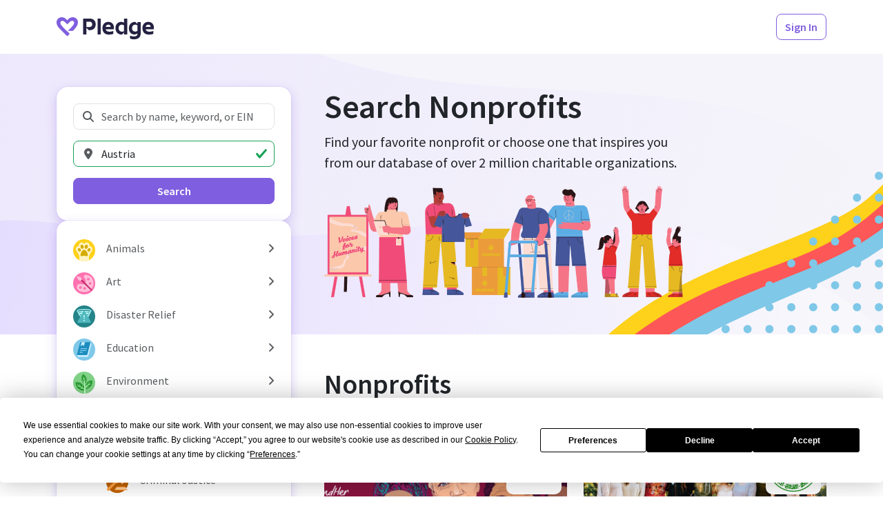

--- FILE ---
content_type: text/html; charset=utf-8
request_url: https://www.pledge.to/organizations?cause=justice-women-girls&country=AT
body_size: 19085
content:
<!DOCTYPE html>
<html lang="en">
  <head>
    <meta charset="utf-8">
<meta name="viewport" content="width=device-width, initial-scale=1, viewport-fit=cover" />

<title>Search Nonprofits - Pledge</title>
<meta property="og:title" content="Search Nonprofits" />

<link rel="canonical" href="https://www.pledge.to/organizations" />
<meta property="og:url" content="https://www.pledge.to/organizations" />

  <meta name="description" content="
  Discover &amp; support nonprofits that align with your company’s values and
  goals through our curated list of verified nonprofits. Explore from over
  2 million local and international organizations focused on a variety of
  different causes.
" />
  <meta property="og:description" content="
  Discover &amp; support nonprofits that align with your company’s values and
  goals through our curated list of verified nonprofits. Explore from over
  2 million local and international organizations focused on a variety of
  different causes.
" />

<meta name="csrf-param" content="authenticity_token" />
<meta name="csrf-token" content="NQoKrpH32jRon_ANDKngPZc_QKMM77JgSTOgYHW7gfIhKNCtqdMv6fYCoztUEv8Rld6PQhLHLTr1RqLFGWJ3Ng" />
<meta name="cloudinary-mapping-folder" content="prod-media" />
<meta name="cloudinary-origin" content="https://pledgeling-res.cloudinary.com" />

    <meta property="og:type" content="website">
<meta name="twitter:site" content="@pledgetodogood">
<meta property="og:site_name" content="Pledge">
<meta property="fb:app_id" content="1525017391161546" />
<meta name="twitter:card" content="summary_large_image" />
<meta property="og:image" content="https://hop.pledge.to/assets/home/og-rect-2025-05-556001b8.png">


<link
  href="https://fonts.googleapis.com/css?family=Source+Sans+Pro:300,300i,400,400i,600,600i&amp;display=swap"
  rel="stylesheet">
<link rel="stylesheet" crossorigin="anonymous" href="https://hop.pledge.to/assets/bootstrap5-da9f6d40.css" media="all" integrity="sha384-91kg7JxEMBgNoivSoh0HKtS7uNfNIy60VSey7OnD8FNRhWt2TOmUo43z39iw9rJv" />

<link rel="alternate" type="application/rss+xml" title="RSS" href="/blog.rss" />

<script src="//js.honeybadger.io/v4.3/honeybadger.min.js"></script>
<script src="https://hop.pledge.to/assets/honeybadger-5142087f.js" crossorigin="anonymous" data-env="production" integrity="sha384-zMEJGMfUcklhZqVNSJzTcJLUh1r7PbrktYaMkQe26CGZl+45pnhW4C7MqsSnp9/C"></script>

<script src="https://hop.pledge.to/assets/scrollbarWidth-9c51d02c.js" crossorigin="anonymous" integrity="sha384-otkX2pdpkizdIytuMzOzazLbpg0wSagMi2AWEeQlRG8cwpq3jw9e/q4B7RVhx5X1"></script>
<script src="https://hop.pledge.to/assets/fontawesome-db23e840.js" crossorigin="anonymous" integrity="sha384-GRa1vg5QSYrDjnxUTTC3d1k/SCCZY3pJc6aRmw08MptwAPtDvnNNAmSdsr7XXArF"></script>
<script>
  if (window.chrome) {
    document.documentElement.style.scrollBehavior = 'auto'
    addEventListener('load', () =>
      setTimeout(() => document.documentElement.style.scrollBehavior = '', 100)
    )
  }
</script>

<link rel="icon" type="image/svg+xml" href="/favicon.svg" sizes="any" media="(prefers-color-scheme: light)">
<link rel="icon" type="image/svg+xml" href="/favicon-lilac.svg" sizes="any" media="(prefers-color-scheme: dark)">
<link rel="icon" type="image/png" href="/favicon-96x96.png" sizes="96x96">
<link rel="apple-touch-icon" sizes="180x180" href="/apple-touch-icon.png">
<link rel="manifest" href="/site.webmanifest">
<meta name="theme-color" content="#7f5edf">

<!-- Termly custom blocking map -->
<!-- Add domains/subdomains necessary for site to funciton so that they are not blocked by Termly's AutoBlock-->
<script data-termly-config>
  window.TERMLY_CUSTOM_BLOCKING_MAP = {"youtube-nocookie.com":"essential","static.filestackapi.com":"essential","js.hsforms.net":"essential","plausible.io":"essential","static.hsappstatic.net":"essential","go.pledge.to":"essential","calendly.com":"essential","pledgeling-res.cloudinary.com":"essential","hop.pledge.to":"essential"}
</script>

<!-- Termly cookie banner -->
<script
  type="text/javascript"
  src="https://app.termly.io/resource-blocker/eae1bfcb-c52e-4266-8514-6354ef661490?autoBlock=on"
></script>

<!-- Google Tag Manager -->
<script nonce="OTVk0Cv9xtG85rOPlmtmAA==">
(function(w,d,s,l,i){w[l]=w[l]||[];w[l].push({'gtm.start':
new Date().getTime(),event:'gtm.js'});var f=d.getElementsByTagName(s)[0],
j=d.createElement(s),dl=l!='dataLayer'?'&l='+l:'';j.async=true;j.src=
'https://www.googletagmanager.com/gtm.js?id='+i+dl;f.parentNode.insertBefore(j,f);
})(window,document,'script','dataLayer','GTM-5DZDJK');
</script>
<!-- End Google Tag Manager -->



    <link rel="stylesheet" crossorigin="anonymous" href="https://hop.pledge.to/assets/pages-9feb44d8.css" integrity="sha384-XNxEnFQJ7DDBA4+qhQbQAxwbybxmyAWceQJByki586EJnOljCFBwAGzsFY/n9mnW" />
      <meta name="disable-freshchat">
  
  <link rel="stylesheet" crossorigin="anonymous" href="https://hop.pledge.to/assets/v6-ab2a0c4f.css" integrity="sha384-+DYJ+L0uenWk9jyAXYGfxwFkQVLuFPeTKTW4GmzVvvW15wqsuhqTryo+xiqlj+y+" />
  <style>
    @media (min-width: 992px) {
      #filtersOffcanvas {
        top: 4.875rem;
        z-index: 2;
      }

      #filtersOffcanvas .offcanvas-body {
        max-height: calc(100vh - 4.875rem);
        overflow-y: auto;
      }
    }
  </style>

    
  </head>
  <body>
    <!-- Google Tag Manager (noscript) -->
<noscript><iframe src="https://www.googletagmanager.com/ns.html?id=GTM-5DZDJK"
height="0" width="0" style="display:none;visibility:hidden"></iframe></noscript>
<!-- End Google Tag Manager (noscript) -->

    
    <div class="sticky-measure"></div>
<nav class="navbar sticky-navbar sticky-shadow navbar-expand-lg navbar-light bg-white py-md-3 d-preview-none">
  <div class="container">
    

      <a href="/" class="navbar-brand navbar-brand-pledge me-2 me-sm-3">
        <img alt="Pledge" style="height: 2rem; margin-top: 0.25rem" src="https://hop.pledge.to/assets/logo-4638689c.svg" />
      </a>

      <div class="flex-fill"></div>

    <ul class="navbar-nav flex-row">
      
        <li class="nav-item ml-1 ml-sm-2 ms-1 ms-sm-2" id="HeaderSignInButton">
    <a class="btn btn-outline-primary" href="/signinup">Sign In</a>
  </li>

    </ul>
  </div>
</nav>

    
<div class="sticky-under-navbar">
  <div class="toast-container end-0 p-sm-4" style="padding: 0.75rem; z-index: 999;">
    
  </div>
</div>

    


<div class="container">
  <div class="row gx-lg-5">
      <div class="col-lg-4">
        <div
          class="offcanvas-lg offcanvas-start position-lg-sticky"
          style="--bs-offcanvas-width: calc(21rem
            + max(var(--bs-offcanvas-padding-x), env(safe-area-inset-left))
            + max(var(--bs-offcanvas-padding-x), env(safe-area-inset-right))
          );"
          tabindex="-1"
          id="filtersOffcanvas"
          aria-labelledby="filtersOffcanvasLabel"
        >
          <div class="offcanvas-header">
            <h5 class="offcanvas-title" id="filtersOffcanvasLabel">Search</h5>
            <button
              type="button"
              class="btn-close"
              data-bs-dismiss="offcanvas"
              data-bs-target="#filtersOffcanvas"
              aria-label="Close"
            ></button>
          </div>

          <div class="offcanvas-body d-flex flex-column gap-3 gap-sm-4 py-lg-5 mx-lg-n4 px-lg-4">
            <div class="bg-white shadow-primary-2 rounded-4 p-3 p-sm-4">
              <form action="/organizations" accept-charset="UTF-8" method="get">
  <div class="mb-3">
    <label for="q" class="visually-hidden">Search Nonprofits</label>
    <div class="position-relative">
      <i class="fas fa-fw fa-search text-muted position-absolute"
        style="pointer-events: none; z-index: 1; left: 0.75rem; top: 50%; transform: translateY(-50%);"></i>
      <input type="search" name="q" id="q" placeholder="Search by name, keyword, or EIN" class="form-control" style="padding-left: 2.5rem;" />
    </div>
  </div>

  <div class="mb-3">
    <label for="location" class="visually-hidden">Location</label>
    <div class="position-relative">
      <i class="fas fa-fw fa-map-marker-alt text-muted position-absolute"
        style="pointer-events: none; z-index: 1; left: 0.75rem; top: 50%; transform: translateY(-50%);"></i>
      <input type="search" id="location" value="Austria" placeholder="Location" class="form-control" style="padding-left: 2.5rem;" list="locations" />
    </div>

    <datalist id="locations">
        <option value="Afghanistan" data-name="country" data-value="AF" />
        <option value="Albania" data-name="country" data-value="AL" />
        <option value="Algeria" data-name="country" data-value="DZ" />
        <option value="American Samoa" data-name="country" data-value="AS" />
        <option value="Andorra" data-name="country" data-value="AD" />
        <option value="Angola" data-name="country" data-value="AO" />
        <option value="Anguilla" data-name="country" data-value="AI" />
        <option value="Antarctica" data-name="country" data-value="AQ" />
        <option value="Antigua and Barbuda" data-name="country" data-value="AG" />
        <option value="Argentina" data-name="country" data-value="AR" />
        <option value="Armenia" data-name="country" data-value="AM" />
        <option value="Aruba" data-name="country" data-value="AW" />
        <option value="Australia" data-name="country" data-value="AU" />
        <option value="Austria" data-name="country" data-value="AT" />
        <option value="Azerbaijan" data-name="country" data-value="AZ" />
        <option value="Bahamas" data-name="country" data-value="BS" />
        <option value="Bahrain" data-name="country" data-value="BH" />
        <option value="Bangladesh" data-name="country" data-value="BD" />
        <option value="Barbados" data-name="country" data-value="BB" />
        <option value="Belarus" data-name="country" data-value="BY" />
        <option value="Belgium" data-name="country" data-value="BE" />
        <option value="Belize" data-name="country" data-value="BZ" />
        <option value="Benin" data-name="country" data-value="BJ" />
        <option value="Bermuda" data-name="country" data-value="BM" />
        <option value="Bhutan" data-name="country" data-value="BT" />
        <option value="Bolivia" data-name="country" data-value="BO" />
        <option value="Bonaire, Sint Eustatius and Saba" data-name="country" data-value="BQ" />
        <option value="Bosnia and Herzegovina" data-name="country" data-value="BA" />
        <option value="Botswana" data-name="country" data-value="BW" />
        <option value="Bouvet Island" data-name="country" data-value="BV" />
        <option value="Brazil" data-name="country" data-value="BR" />
        <option value="British Indian Ocean Territory" data-name="country" data-value="IO" />
        <option value="Brunei Darussalam" data-name="country" data-value="BN" />
        <option value="Bulgaria" data-name="country" data-value="BG" />
        <option value="Burkina Faso" data-name="country" data-value="BF" />
        <option value="Burundi" data-name="country" data-value="BI" />
        <option value="Cabo Verde" data-name="country" data-value="CV" />
        <option value="Cambodia" data-name="country" data-value="KH" />
        <option value="Cameroon" data-name="country" data-value="CM" />
        <option value="Canada" data-name="country" data-value="CA" />
        <option value="Cayman Islands" data-name="country" data-value="KY" />
        <option value="Central African Republic" data-name="country" data-value="CF" />
        <option value="Chad" data-name="country" data-value="TD" />
        <option value="Chile" data-name="country" data-value="CL" />
        <option value="China" data-name="country" data-value="CN" />
        <option value="Christmas Island" data-name="country" data-value="CX" />
        <option value="Cocos (Keeling) Islands" data-name="country" data-value="CC" />
        <option value="Colombia" data-name="country" data-value="CO" />
        <option value="Comoros" data-name="country" data-value="KM" />
        <option value="Congo" data-name="country" data-value="CG" />
        <option value="Congo, The Democratic Republic of the" data-name="country" data-value="CD" />
        <option value="Cook Islands" data-name="country" data-value="CK" />
        <option value="Costa Rica" data-name="country" data-value="CR" />
        <option value="Croatia" data-name="country" data-value="HR" />
        <option value="Cuba" data-name="country" data-value="CU" />
        <option value="Curaçao" data-name="country" data-value="CW" />
        <option value="Cyprus" data-name="country" data-value="CY" />
        <option value="Czechia" data-name="country" data-value="CZ" />
        <option value="Côte d&#39;Ivoire" data-name="country" data-value="CI" />
        <option value="Denmark" data-name="country" data-value="DK" />
        <option value="Djibouti" data-name="country" data-value="DJ" />
        <option value="Dominica" data-name="country" data-value="DM" />
        <option value="Dominican Republic" data-name="country" data-value="DO" />
        <option value="Ecuador" data-name="country" data-value="EC" />
        <option value="Egypt" data-name="country" data-value="EG" />
        <option value="El Salvador" data-name="country" data-value="SV" />
        <option value="Equatorial Guinea" data-name="country" data-value="GQ" />
        <option value="Eritrea" data-name="country" data-value="ER" />
        <option value="Estonia" data-name="country" data-value="EE" />
        <option value="Eswatini" data-name="country" data-value="SZ" />
        <option value="Ethiopia" data-name="country" data-value="ET" />
        <option value="Falkland Islands (Malvinas)" data-name="country" data-value="FK" />
        <option value="Faroe Islands" data-name="country" data-value="FO" />
        <option value="Fiji" data-name="country" data-value="FJ" />
        <option value="Finland" data-name="country" data-value="FI" />
        <option value="France" data-name="country" data-value="FR" />
        <option value="French Guiana" data-name="country" data-value="GF" />
        <option value="French Polynesia" data-name="country" data-value="PF" />
        <option value="French Southern Territories" data-name="country" data-value="TF" />
        <option value="Gabon" data-name="country" data-value="GA" />
        <option value="Gambia" data-name="country" data-value="GM" />
        <option value="Georgia" data-name="country" data-value="GE" />
        <option value="Germany" data-name="country" data-value="DE" />
        <option value="Ghana" data-name="country" data-value="GH" />
        <option value="Gibraltar" data-name="country" data-value="GI" />
        <option value="Greece" data-name="country" data-value="GR" />
        <option value="Greenland" data-name="country" data-value="GL" />
        <option value="Grenada" data-name="country" data-value="GD" />
        <option value="Guadeloupe" data-name="country" data-value="GP" />
        <option value="Guam" data-name="country" data-value="GU" />
        <option value="Guatemala" data-name="country" data-value="GT" />
        <option value="Guernsey" data-name="country" data-value="GG" />
        <option value="Guinea" data-name="country" data-value="GN" />
        <option value="Guinea-Bissau" data-name="country" data-value="GW" />
        <option value="Guyana" data-name="country" data-value="GY" />
        <option value="Haiti" data-name="country" data-value="HT" />
        <option value="Heard Island and McDonald Islands" data-name="country" data-value="HM" />
        <option value="Holy See (Vatican City State)" data-name="country" data-value="VA" />
        <option value="Honduras" data-name="country" data-value="HN" />
        <option value="Hong Kong" data-name="country" data-value="HK" />
        <option value="Hungary" data-name="country" data-value="HU" />
        <option value="Iceland" data-name="country" data-value="IS" />
        <option value="India" data-name="country" data-value="IN" />
        <option value="Indonesia" data-name="country" data-value="ID" />
        <option value="Iran" data-name="country" data-value="IR" />
        <option value="Iraq" data-name="country" data-value="IQ" />
        <option value="Ireland" data-name="country" data-value="IE" />
        <option value="Isle of Man" data-name="country" data-value="IM" />
        <option value="Israel" data-name="country" data-value="IL" />
        <option value="Italy" data-name="country" data-value="IT" />
        <option value="Jamaica" data-name="country" data-value="JM" />
        <option value="Japan" data-name="country" data-value="JP" />
        <option value="Jersey" data-name="country" data-value="JE" />
        <option value="Jordan" data-name="country" data-value="JO" />
        <option value="Kazakhstan" data-name="country" data-value="KZ" />
        <option value="Kenya" data-name="country" data-value="KE" />
        <option value="Kiribati" data-name="country" data-value="KI" />
        <option value="Kuwait" data-name="country" data-value="KW" />
        <option value="Kyrgyzstan" data-name="country" data-value="KG" />
        <option value="Lao People&#39;s Democratic Republic" data-name="country" data-value="LA" />
        <option value="Latvia" data-name="country" data-value="LV" />
        <option value="Lebanon" data-name="country" data-value="LB" />
        <option value="Lesotho" data-name="country" data-value="LS" />
        <option value="Liberia" data-name="country" data-value="LR" />
        <option value="Libya" data-name="country" data-value="LY" />
        <option value="Liechtenstein" data-name="country" data-value="LI" />
        <option value="Lithuania" data-name="country" data-value="LT" />
        <option value="Luxembourg" data-name="country" data-value="LU" />
        <option value="Macao" data-name="country" data-value="MO" />
        <option value="Madagascar" data-name="country" data-value="MG" />
        <option value="Malawi" data-name="country" data-value="MW" />
        <option value="Malaysia" data-name="country" data-value="MY" />
        <option value="Maldives" data-name="country" data-value="MV" />
        <option value="Mali" data-name="country" data-value="ML" />
        <option value="Malta" data-name="country" data-value="MT" />
        <option value="Marshall Islands" data-name="country" data-value="MH" />
        <option value="Martinique" data-name="country" data-value="MQ" />
        <option value="Mauritania" data-name="country" data-value="MR" />
        <option value="Mauritius" data-name="country" data-value="MU" />
        <option value="Mayotte" data-name="country" data-value="YT" />
        <option value="Mexico" data-name="country" data-value="MX" />
        <option value="Micronesia, Federated States of" data-name="country" data-value="FM" />
        <option value="Moldova" data-name="country" data-value="MD" />
        <option value="Monaco" data-name="country" data-value="MC" />
        <option value="Mongolia" data-name="country" data-value="MN" />
        <option value="Montenegro" data-name="country" data-value="ME" />
        <option value="Montserrat" data-name="country" data-value="MS" />
        <option value="Morocco" data-name="country" data-value="MA" />
        <option value="Mozambique" data-name="country" data-value="MZ" />
        <option value="Myanmar" data-name="country" data-value="MM" />
        <option value="Namibia" data-name="country" data-value="NA" />
        <option value="Nauru" data-name="country" data-value="NR" />
        <option value="Nepal" data-name="country" data-value="NP" />
        <option value="Netherlands" data-name="country" data-value="NL" />
        <option value="New Caledonia" data-name="country" data-value="NC" />
        <option value="New Zealand" data-name="country" data-value="NZ" />
        <option value="Nicaragua" data-name="country" data-value="NI" />
        <option value="Niger" data-name="country" data-value="NE" />
        <option value="Nigeria" data-name="country" data-value="NG" />
        <option value="Niue" data-name="country" data-value="NU" />
        <option value="Norfolk Island" data-name="country" data-value="NF" />
        <option value="North Korea" data-name="country" data-value="KP" />
        <option value="North Macedonia" data-name="country" data-value="MK" />
        <option value="Northern Mariana Islands" data-name="country" data-value="MP" />
        <option value="Norway" data-name="country" data-value="NO" />
        <option value="Oman" data-name="country" data-value="OM" />
        <option value="Pakistan" data-name="country" data-value="PK" />
        <option value="Palau" data-name="country" data-value="PW" />
        <option value="Palestine, State of" data-name="country" data-value="PS" />
        <option value="Panama" data-name="country" data-value="PA" />
        <option value="Papua New Guinea" data-name="country" data-value="PG" />
        <option value="Paraguay" data-name="country" data-value="PY" />
        <option value="Peru" data-name="country" data-value="PE" />
        <option value="Philippines" data-name="country" data-value="PH" />
        <option value="Pitcairn" data-name="country" data-value="PN" />
        <option value="Poland" data-name="country" data-value="PL" />
        <option value="Portugal" data-name="country" data-value="PT" />
        <option value="Puerto Rico" data-name="country" data-value="PR" />
        <option value="Qatar" data-name="country" data-value="QA" />
        <option value="Romania" data-name="country" data-value="RO" />
        <option value="Russian Federation" data-name="country" data-value="RU" />
        <option value="Rwanda" data-name="country" data-value="RW" />
        <option value="Réunion" data-name="country" data-value="RE" />
        <option value="Saint Barthélemy" data-name="country" data-value="BL" />
        <option value="Saint Helena, Ascension and Tristan da Cunha" data-name="country" data-value="SH" />
        <option value="Saint Kitts and Nevis" data-name="country" data-value="KN" />
        <option value="Saint Lucia" data-name="country" data-value="LC" />
        <option value="Saint Martin (French part)" data-name="country" data-value="MF" />
        <option value="Saint Pierre and Miquelon" data-name="country" data-value="PM" />
        <option value="Saint Vincent and the Grenadines" data-name="country" data-value="VC" />
        <option value="Samoa" data-name="country" data-value="WS" />
        <option value="San Marino" data-name="country" data-value="SM" />
        <option value="Sao Tome and Principe" data-name="country" data-value="ST" />
        <option value="Saudi Arabia" data-name="country" data-value="SA" />
        <option value="Senegal" data-name="country" data-value="SN" />
        <option value="Serbia" data-name="country" data-value="RS" />
        <option value="Seychelles" data-name="country" data-value="SC" />
        <option value="Sierra Leone" data-name="country" data-value="SL" />
        <option value="Singapore" data-name="country" data-value="SG" />
        <option value="Sint Maarten (Dutch part)" data-name="country" data-value="SX" />
        <option value="Slovakia" data-name="country" data-value="SK" />
        <option value="Slovenia" data-name="country" data-value="SI" />
        <option value="Solomon Islands" data-name="country" data-value="SB" />
        <option value="Somalia" data-name="country" data-value="SO" />
        <option value="South Africa" data-name="country" data-value="ZA" />
        <option value="South Georgia and the South Sandwich Islands" data-name="country" data-value="GS" />
        <option value="South Korea" data-name="country" data-value="KR" />
        <option value="South Sudan" data-name="country" data-value="SS" />
        <option value="Spain" data-name="country" data-value="ES" />
        <option value="Sri Lanka" data-name="country" data-value="LK" />
        <option value="Sudan" data-name="country" data-value="SD" />
        <option value="Suriname" data-name="country" data-value="SR" />
        <option value="Svalbard and Jan Mayen" data-name="country" data-value="SJ" />
        <option value="Sweden" data-name="country" data-value="SE" />
        <option value="Switzerland" data-name="country" data-value="CH" />
        <option value="Syrian Arab Republic" data-name="country" data-value="SY" />
        <option value="Taiwan" data-name="country" data-value="TW" />
        <option value="Tajikistan" data-name="country" data-value="TJ" />
        <option value="Tanzania" data-name="country" data-value="TZ" />
        <option value="Thailand" data-name="country" data-value="TH" />
        <option value="Timor-Leste" data-name="country" data-value="TL" />
        <option value="Togo" data-name="country" data-value="TG" />
        <option value="Tokelau" data-name="country" data-value="TK" />
        <option value="Tonga" data-name="country" data-value="TO" />
        <option value="Trinidad and Tobago" data-name="country" data-value="TT" />
        <option value="Tunisia" data-name="country" data-value="TN" />
        <option value="Turkmenistan" data-name="country" data-value="TM" />
        <option value="Turks and Caicos Islands" data-name="country" data-value="TC" />
        <option value="Tuvalu" data-name="country" data-value="TV" />
        <option value="Türkiye" data-name="country" data-value="TR" />
        <option value="Uganda" data-name="country" data-value="UG" />
        <option value="Ukraine" data-name="country" data-value="UA" />
        <option value="United Arab Emirates" data-name="country" data-value="AE" />
        <option value="United Kingdom" data-name="country" data-value="GB" />
        <option value="United States" data-name="country" data-value="US" />
        <option value="United States Minor Outlying Islands" data-name="country" data-value="UM" />
        <option value="Uruguay" data-name="country" data-value="UY" />
        <option value="Uzbekistan" data-name="country" data-value="UZ" />
        <option value="Vanuatu" data-name="country" data-value="VU" />
        <option value="Venezuela" data-name="country" data-value="VE" />
        <option value="Vietnam" data-name="country" data-value="VN" />
        <option value="Virgin Islands, British" data-name="country" data-value="VG" />
        <option value="Virgin Islands, U.S." data-name="country" data-value="VI" />
        <option value="Wallis and Futuna" data-name="country" data-value="WF" />
        <option value="Western Sahara" data-name="country" data-value="EH" />
        <option value="Yemen" data-name="country" data-value="YE" />
        <option value="Zambia" data-name="country" data-value="ZM" />
        <option value="Zimbabwe" data-name="country" data-value="ZW" />
        <option value="Åland Islands" data-name="country" data-value="AX" />
        <option value="Alabama, USA" data-name="state" data-value="AL" />
        <option value="Alaska, USA" data-name="state" data-value="AK" />
        <option value="American Samoa, USA" data-name="state" data-value="AS" />
        <option value="Arizona, USA" data-name="state" data-value="AZ" />
        <option value="Arkansas, USA" data-name="state" data-value="AR" />
        <option value="California, USA" data-name="state" data-value="CA" />
        <option value="Colorado, USA" data-name="state" data-value="CO" />
        <option value="Connecticut, USA" data-name="state" data-value="CT" />
        <option value="Delaware, USA" data-name="state" data-value="DE" />
        <option value="District of Columbia, USA" data-name="state" data-value="DC" />
        <option value="Florida, USA" data-name="state" data-value="FL" />
        <option value="Georgia, USA" data-name="state" data-value="GA" />
        <option value="Guam, USA" data-name="state" data-value="GU" />
        <option value="Hawaii, USA" data-name="state" data-value="HI" />
        <option value="Idaho, USA" data-name="state" data-value="ID" />
        <option value="Illinois, USA" data-name="state" data-value="IL" />
        <option value="Indiana, USA" data-name="state" data-value="IN" />
        <option value="Iowa, USA" data-name="state" data-value="IA" />
        <option value="Kansas, USA" data-name="state" data-value="KS" />
        <option value="Kentucky, USA" data-name="state" data-value="KY" />
        <option value="Louisiana, USA" data-name="state" data-value="LA" />
        <option value="Maine, USA" data-name="state" data-value="ME" />
        <option value="Maryland, USA" data-name="state" data-value="MD" />
        <option value="Massachusetts, USA" data-name="state" data-value="MA" />
        <option value="Michigan, USA" data-name="state" data-value="MI" />
        <option value="Minnesota, USA" data-name="state" data-value="MN" />
        <option value="Mississippi, USA" data-name="state" data-value="MS" />
        <option value="Missouri, USA" data-name="state" data-value="MO" />
        <option value="Montana, USA" data-name="state" data-value="MT" />
        <option value="Nebraska, USA" data-name="state" data-value="NE" />
        <option value="Nevada, USA" data-name="state" data-value="NV" />
        <option value="New Hampshire, USA" data-name="state" data-value="NH" />
        <option value="New Jersey, USA" data-name="state" data-value="NJ" />
        <option value="New Mexico, USA" data-name="state" data-value="NM" />
        <option value="New York, USA" data-name="state" data-value="NY" />
        <option value="North Carolina, USA" data-name="state" data-value="NC" />
        <option value="North Dakota, USA" data-name="state" data-value="ND" />
        <option value="Northern Mariana Islands, USA" data-name="state" data-value="MP" />
        <option value="Ohio, USA" data-name="state" data-value="OH" />
        <option value="Oklahoma, USA" data-name="state" data-value="OK" />
        <option value="Oregon, USA" data-name="state" data-value="OR" />
        <option value="Pennsylvania, USA" data-name="state" data-value="PA" />
        <option value="Puerto Rico, USA" data-name="state" data-value="PR" />
        <option value="Rhode Island, USA" data-name="state" data-value="RI" />
        <option value="South Carolina, USA" data-name="state" data-value="SC" />
        <option value="South Dakota, USA" data-name="state" data-value="SD" />
        <option value="Tennessee, USA" data-name="state" data-value="TN" />
        <option value="Texas, USA" data-name="state" data-value="TX" />
        <option value="United States Minor Outlying Islands, USA" data-name="state" data-value="UM" />
        <option value="Utah, USA" data-name="state" data-value="UT" />
        <option value="Vermont, USA" data-name="state" data-value="VT" />
        <option value="Virgin Islands, U.S., USA" data-name="state" data-value="VI" />
        <option value="Virginia, USA" data-name="state" data-value="VA" />
        <option value="Washington, USA" data-name="state" data-value="WA" />
        <option value="West Virginia, USA" data-name="state" data-value="WV" />
        <option value="Wisconsin, USA" data-name="state" data-value="WI" />
        <option value="Wyoming, USA" data-name="state" data-value="WY" />
    </datalist>

    <input type="hidden" id="location_to_submit">

  </div>

  <div class="d-grid">
    <input type="hidden" name="cause" id="cause" value="justice-women-girls" autocomplete="off" />
    <button class="btn btn-primary">Search</button>
  </div>
</form>

            </div>

            <div class="bg-white shadow-primary-2 rounded-4 py-2 py-sm-3">
              <div class="list-group" style="
  --bs-list-group-border-width: 0;
  --bs-list-group-border-radius: 0;
  --bs-list-group-item-padding-x: calc(var(--bs-gutter-x) * 0.5);
  --bs-list-group-item-padding-y: 0.25rem;
">
    <div class="d-flex">
      <a class="list-group-item list-group-item-action text-wrap flex-fill d-flex align-items-center" href="/organizations?cause=animals&amp;country=AT">
  <div class="my-n1 me-3" style="font-size: 2em;">
    <img alt="Animals" style="width: 1em; height: 1em;" src="https://hop.pledge.to/media/causes/icons/1658444701/animals.svg" />
</div>  <div class="flex-fill">
    Animals
  </div>
</a>
        <button name="button" type="button" class="list-group-item list-group-item-action w-auto faq-item" title="Expand/collapse" data-bs-toggle="collapse" data-bs-target="#cause-animals-collapse" aria-expanded="false" aria-controls="cause-animals-collapse">
          <i class="fas fa-angle-right faq-item-indicator"></i>
</button>    </div>
      <div id="cause-animals-collapse" class="collapse">
        <a class="list-group-item list-group-item-action text-wrap flex-fill d-flex align-items-center" href="/organizations?cause=animals-pets&amp;country=AT">
  <div class="my-n1 me-3 ps-5" style="font-size: 2em;">
    <img alt="Pets" style="width: 1em; height: 1em;" src="https://hop.pledge.to/media/causes/icons/1658444701/animals-pets.svg" />
</div>  <div class="flex-fill">
    Pets
  </div>
</a>
        <a class="list-group-item list-group-item-action text-wrap flex-fill d-flex align-items-center" href="/organizations?cause=animals-veterinary-services&amp;country=AT">
  <div class="my-n1 me-3 ps-5" style="font-size: 2em;">
    <img alt="Veterinary Services" style="width: 1em; height: 1em;" src="https://hop.pledge.to/media/causes/icons/1658444701/animals-veterinary-services.svg" />
</div>  <div class="flex-fill">
    Veterinary Services
  </div>
</a>
        <a class="list-group-item list-group-item-action text-wrap flex-fill d-flex align-items-center" href="/organizations?cause=animals-wildlife&amp;country=AT">
  <div class="my-n1 me-3 ps-5" style="font-size: 2em;">
    <img alt="Wildlife" style="width: 1em; height: 1em;" src="https://hop.pledge.to/media/causes/icons/1658515623/animals-wildlife.svg" />
</div>  <div class="flex-fill">
    Wildlife
  </div>
</a>
</div>    <div class="d-flex">
      <a class="list-group-item list-group-item-action text-wrap flex-fill d-flex align-items-center" href="/organizations?cause=art&amp;country=AT">
  <div class="my-n1 me-3" style="font-size: 2em;">
    <img alt="Art" style="width: 1em; height: 1em;" src="https://hop.pledge.to/media/causes/icons/1757466680/art.svg" />
</div>  <div class="flex-fill">
    Art
  </div>
</a>
        <button name="button" type="button" class="list-group-item list-group-item-action w-auto faq-item" title="Expand/collapse" data-bs-toggle="collapse" data-bs-target="#cause-art-collapse" aria-expanded="false" aria-controls="cause-art-collapse">
          <i class="fas fa-angle-right faq-item-indicator"></i>
</button>    </div>
      <div id="cause-art-collapse" class="collapse">
        <a class="list-group-item list-group-item-action text-wrap flex-fill d-flex align-items-center" href="/organizations?cause=art-museums&amp;country=AT">
  <div class="my-n1 me-3 ps-5" style="font-size: 2em;">
    <img alt="Museums" style="width: 1em; height: 1em;" src="https://hop.pledge.to/media/causes/icons/1658444701/art-museums.svg" />
</div>  <div class="flex-fill">
    Museums
  </div>
</a>
        <a class="list-group-item list-group-item-action text-wrap flex-fill d-flex align-items-center" href="/organizations?cause=art-performing-arts&amp;country=AT">
  <div class="my-n1 me-3 ps-5" style="font-size: 2em;">
    <img alt="Performing Arts " style="width: 1em; height: 1em;" src="https://hop.pledge.to/media/causes/icons/1658444701/art-performing-arts.svg" />
</div>  <div class="flex-fill">
    Performing Arts 
  </div>
</a>
        <a class="list-group-item list-group-item-action text-wrap flex-fill d-flex align-items-center" href="/organizations?cause=art-visual-arts&amp;country=AT">
  <div class="my-n1 me-3 ps-5" style="font-size: 2em;">
    <img alt="Visual Arts" style="width: 1em; height: 1em;" src="https://hop.pledge.to/media/causes/icons/1658515645/art-visual-arts.svg" />
</div>  <div class="flex-fill">
    Visual Arts
  </div>
</a>
</div>    <div class="d-flex">
      <a class="list-group-item list-group-item-action text-wrap flex-fill d-flex align-items-center" href="/organizations?cause=disaster-relief&amp;country=AT">
  <div class="my-n1 me-3" style="font-size: 2em;">
    <img alt="Disaster Relief" style="width: 1em; height: 1em;" src="https://hop.pledge.to/media/causes/icons/1658444701/disaster-relief.svg" />
</div>  <div class="flex-fill">
    Disaster Relief
  </div>
</a>
        <button name="button" type="button" class="list-group-item list-group-item-action w-auto faq-item" title="Expand/collapse" data-bs-toggle="collapse" data-bs-target="#cause-disaster-relief-collapse" aria-expanded="false" aria-controls="cause-disaster-relief-collapse">
          <i class="fas fa-angle-right faq-item-indicator"></i>
</button>    </div>
      <div id="cause-disaster-relief-collapse" class="collapse">
        <a class="list-group-item list-group-item-action text-wrap flex-fill d-flex align-items-center" href="/organizations?cause=disaster-relief-natural-disasters&amp;country=AT">
  <div class="my-n1 me-3 ps-5" style="font-size: 2em;">
    <img alt="Natural Disasters " style="width: 1em; height: 1em;" src="https://hop.pledge.to/media/causes/icons/1658515711/disaster-relief-natural-disasters.svg" />
</div>  <div class="flex-fill">
    Natural Disasters 
  </div>
</a>
        <a class="list-group-item list-group-item-action text-wrap flex-fill d-flex align-items-center" href="/organizations?cause=disaster-relief-refugee-services&amp;country=AT">
  <div class="my-n1 me-3 ps-5" style="font-size: 2em;">
    <img alt="Refugee Services " style="width: 1em; height: 1em;" src="https://hop.pledge.to/media/causes/icons/1658515741/disaster-relief-refugee-services.svg" />
</div>  <div class="flex-fill">
    Refugee Services 
  </div>
</a>
</div>    <div class="d-flex">
      <a class="list-group-item list-group-item-action text-wrap flex-fill d-flex align-items-center" href="/organizations?cause=education&amp;country=AT">
  <div class="my-n1 me-3" style="font-size: 2em;">
    <img alt="Education" style="width: 1em; height: 1em;" src="https://hop.pledge.to/media/causes/icons/1658444701/education.svg" />
</div>  <div class="flex-fill">
    Education
  </div>
</a>
        <button name="button" type="button" class="list-group-item list-group-item-action w-auto faq-item" title="Expand/collapse" data-bs-toggle="collapse" data-bs-target="#cause-education-collapse" aria-expanded="false" aria-controls="cause-education-collapse">
          <i class="fas fa-angle-right faq-item-indicator"></i>
</button>    </div>
      <div id="cause-education-collapse" class="collapse">
        <a class="list-group-item list-group-item-action text-wrap flex-fill d-flex align-items-center" href="/organizations?cause=education-colleges-and-universities&amp;country=AT">
  <div class="my-n1 me-3 ps-5" style="font-size: 2em;">
    <img alt="Colleges and Universities" style="width: 1em; height: 1em;" src="https://hop.pledge.to/media/causes/icons/1658444701/education-colleges-and-universities.svg" />
</div>  <div class="flex-fill">
    Colleges and Universities
  </div>
</a>
        <a class="list-group-item list-group-item-action text-wrap flex-fill d-flex align-items-center" href="/organizations?cause=education-educational-programs&amp;country=AT">
  <div class="my-n1 me-3 ps-5" style="font-size: 2em;">
    <img alt="Educational Programs" style="width: 1em; height: 1em;" src="https://hop.pledge.to/media/causes/icons/1658444702/education-educational-programs.svg" />
</div>  <div class="flex-fill">
    Educational Programs
  </div>
</a>
        <a class="list-group-item list-group-item-action text-wrap flex-fill d-flex align-items-center" href="/organizations?cause=education-k-12&amp;country=AT">
  <div class="my-n1 me-3 ps-5" style="font-size: 2em;">
    <img alt="K-12" style="width: 1em; height: 1em;" src="https://hop.pledge.to/media/causes/icons/1658444701/education-k-12.svg" />
</div>  <div class="flex-fill">
    K-12
  </div>
</a>
        <a class="list-group-item list-group-item-action text-wrap flex-fill d-flex align-items-center" href="/organizations?cause=education-preschool&amp;country=AT">
  <div class="my-n1 me-3 ps-5" style="font-size: 2em;">
    <img alt="Preschool" style="width: 1em; height: 1em;" src="https://hop.pledge.to/media/causes/icons/1658444701/education-preschool.svg" />
</div>  <div class="flex-fill">
    Preschool
  </div>
</a>
        <a class="list-group-item list-group-item-action text-wrap flex-fill d-flex align-items-center" href="/organizations?cause=education-sororities-fraternities&amp;country=AT">
  <div class="my-n1 me-3 ps-5" style="font-size: 2em;">
    <img alt="Sororities &amp; Fraternities" style="width: 1em; height: 1em;" src="https://hop.pledge.to/media/causes/icons/1658444701/education-sororities-fraternities.svg" />
</div>  <div class="flex-fill">
    Sororities &amp; Fraternities
  </div>
</a>
        <a class="list-group-item list-group-item-action text-wrap flex-fill d-flex align-items-center" href="/organizations?cause=education-steam&amp;country=AT">
  <div class="my-n1 me-3 ps-5" style="font-size: 2em;">
    <img alt="STEAM" style="width: 1em; height: 1em;" src="https://hop.pledge.to/media/causes/icons/1658444701/education-steam.svg" />
</div>  <div class="flex-fill">
    STEAM
  </div>
</a>
</div>    <div class="d-flex">
      <a class="list-group-item list-group-item-action text-wrap flex-fill d-flex align-items-center" href="/organizations?cause=environment&amp;country=AT">
  <div class="my-n1 me-3" style="font-size: 2em;">
    <img alt="Environment" style="width: 1em; height: 1em;" src="https://hop.pledge.to/media/causes/icons/1658444845/environment.svg" />
</div>  <div class="flex-fill">
    Environment
  </div>
</a>
        <button name="button" type="button" class="list-group-item list-group-item-action w-auto faq-item" title="Expand/collapse" data-bs-toggle="collapse" data-bs-target="#cause-environment-collapse" aria-expanded="false" aria-controls="cause-environment-collapse">
          <i class="fas fa-angle-right faq-item-indicator"></i>
</button>    </div>
      <div id="cause-environment-collapse" class="collapse">
        <a class="list-group-item list-group-item-action text-wrap flex-fill d-flex align-items-center" href="/organizations?cause=environment-climate-change&amp;country=AT">
  <div class="my-n1 me-3 ps-5" style="font-size: 2em;">
    <img alt="Climate Change" style="width: 1em; height: 1em;" src="https://hop.pledge.to/media/causes/icons/1658444701/environment-climate-change.svg" />
</div>  <div class="flex-fill">
    Climate Change
  </div>
</a>
        <a class="list-group-item list-group-item-action text-wrap flex-fill d-flex align-items-center" href="/organizations?cause=environment-nature-conservation&amp;country=AT">
  <div class="my-n1 me-3 ps-5" style="font-size: 2em;">
    <img alt="Nature Conservation" style="width: 1em; height: 1em;" src="https://hop.pledge.to/media/causes/icons/1658515674/environment-nature-conservation.svg" />
</div>  <div class="flex-fill">
    Nature Conservation
  </div>
</a>
        <a class="list-group-item list-group-item-action text-wrap flex-fill d-flex align-items-center" href="/organizations?cause=environment-ocean&amp;country=AT">
  <div class="my-n1 me-3 ps-5" style="font-size: 2em;">
    <img alt="Ocean" style="width: 1em; height: 1em;" src="https://hop.pledge.to/media/causes/icons/1658515689/environment-ocean.svg" />
</div>  <div class="flex-fill">
    Ocean
  </div>
</a>
</div>    <div class="d-flex">
      <a class="list-group-item list-group-item-action text-wrap flex-fill d-flex align-items-center" href="/organizations?cause=health&amp;country=AT">
  <div class="my-n1 me-3" style="font-size: 2em;">
    <img alt="Health" style="width: 1em; height: 1em;" src="https://hop.pledge.to/media/causes/icons/1658444701/health.svg" />
</div>  <div class="flex-fill">
    Health
  </div>
</a>
        <button name="button" type="button" class="list-group-item list-group-item-action w-auto faq-item" title="Expand/collapse" data-bs-toggle="collapse" data-bs-target="#cause-health-collapse" aria-expanded="false" aria-controls="cause-health-collapse">
          <i class="fas fa-angle-right faq-item-indicator"></i>
</button>    </div>
      <div id="cause-health-collapse" class="collapse">
        <a class="list-group-item list-group-item-action text-wrap flex-fill d-flex align-items-center" href="/organizations?cause=health-cancer&amp;country=AT">
  <div class="my-n1 me-3 ps-5" style="font-size: 2em;">
    <img alt="Cancer " style="width: 1em; height: 1em;" src="https://hop.pledge.to/media/causes/icons/1658444702/health-cancer.svg" />
</div>  <div class="flex-fill">
    Cancer 
  </div>
</a>
        <a class="list-group-item list-group-item-action text-wrap flex-fill d-flex align-items-center" href="/organizations?cause=health-coronavirus&amp;country=AT">
  <div class="my-n1 me-3 ps-5" style="font-size: 2em;">
    <img alt="Coronavirus " style="width: 1em; height: 1em;" src="https://hop.pledge.to/media/causes/icons/1658444701/health-coronavirus.svg" />
</div>  <div class="flex-fill">
    Coronavirus 
  </div>
</a>
        <a class="list-group-item list-group-item-action text-wrap flex-fill d-flex align-items-center" href="/organizations?cause=health-disease&amp;country=AT">
  <div class="my-n1 me-3 ps-5" style="font-size: 2em;">
    <img alt="Disease " style="width: 1em; height: 1em;" src="https://hop.pledge.to/media/causes/icons/1658444701/health-disease.svg" />
</div>  <div class="flex-fill">
    Disease 
  </div>
</a>
        <a class="list-group-item list-group-item-action text-wrap flex-fill d-flex align-items-center" href="/organizations?cause=health-disorders&amp;country=AT">
  <div class="my-n1 me-3 ps-5" style="font-size: 2em;">
    <img alt="Disorders" style="width: 1em; height: 1em;" src="https://hop.pledge.to/media/causes/icons/1658515758/health-disorders.svg" />
</div>  <div class="flex-fill">
    Disorders
  </div>
</a>
        <a class="list-group-item list-group-item-action text-wrap flex-fill d-flex align-items-center" href="/organizations?cause=health-drug-rehabilitation&amp;country=AT">
  <div class="my-n1 me-3 ps-5" style="font-size: 2em;">
    <img alt="Drug Rehabilitation " style="width: 1em; height: 1em;" src="https://hop.pledge.to/media/causes/icons/1658444702/health-drug-rehabilitation.svg" />
</div>  <div class="flex-fill">
    Drug Rehabilitation 
  </div>
</a>
        <a class="list-group-item list-group-item-action text-wrap flex-fill d-flex align-items-center" href="/organizations?cause=health-hiv-aids&amp;country=AT">
  <div class="my-n1 me-3 ps-5" style="font-size: 2em;">
    <img alt="HIV/AIDS" style="width: 1em; height: 1em;" src="https://hop.pledge.to/media/causes/icons/1658444701/health-hiv-aids.svg" />
</div>  <div class="flex-fill">
    HIV/AIDS
  </div>
</a>
        <a class="list-group-item list-group-item-action text-wrap flex-fill d-flex align-items-center" href="/organizations?cause=health-hospitals&amp;country=AT">
  <div class="my-n1 me-3 ps-5" style="font-size: 2em;">
    <img alt="Hospitals " style="width: 1em; height: 1em;" src="https://hop.pledge.to/media/causes/icons/1658444701/health-hospitals.svg" />
</div>  <div class="flex-fill">
    Hospitals 
  </div>
</a>
        <a class="list-group-item list-group-item-action text-wrap flex-fill d-flex align-items-center" href="/organizations?cause=health-medical-research&amp;country=AT">
  <div class="my-n1 me-3 ps-5" style="font-size: 2em;">
    <img alt="Medical Research" style="width: 1em; height: 1em;" src="https://hop.pledge.to/media/causes/icons/1658444701/health-medical-research.svg" />
</div>  <div class="flex-fill">
    Medical Research
  </div>
</a>
        <a class="list-group-item list-group-item-action text-wrap flex-fill d-flex align-items-center" href="/organizations?cause=health-mental-health&amp;country=AT">
  <div class="my-n1 me-3 ps-5" style="font-size: 2em;">
    <img alt="Mental Health" style="width: 1em; height: 1em;" src="https://hop.pledge.to/media/causes/icons/1658444701/health-mental-health.svg" />
</div>  <div class="flex-fill">
    Mental Health
  </div>
</a>
        <a class="list-group-item list-group-item-action text-wrap flex-fill d-flex align-items-center" href="/organizations?cause=health-women-s-health&amp;country=AT">
  <div class="my-n1 me-3 ps-5" style="font-size: 2em;">
    <img alt="Women&#39;s Health" style="width: 1em; height: 1em;" src="https://hop.pledge.to/media/causes/icons/1658444702/health-women-s-health.svg" />
</div>  <div class="flex-fill">
    Women&#39;s Health
  </div>
</a>
</div>    <div class="d-flex">
      <a class="list-group-item list-group-item-action text-wrap flex-fill d-flex align-items-center" href="/organizations?cause=justice&amp;country=AT">
  <div class="my-n1 me-3" style="font-size: 2em;">
    <img alt="Justice Rights" style="width: 1em; height: 1em;" src="https://hop.pledge.to/media/causes/icons/1733514981/justice.svg" />
</div>  <div class="flex-fill">
    Justice Rights
  </div>
</a>
        <button name="button" type="button" class="list-group-item list-group-item-action w-auto faq-item" title="Expand/collapse" data-bs-toggle="collapse" data-bs-target="#cause-justice-collapse" aria-expanded="true" aria-controls="cause-justice-collapse">
          <i class="fas fa-angle-right faq-item-indicator"></i>
</button>    </div>
      <div id="cause-justice-collapse" class="collapse show">
        <a class="list-group-item list-group-item-action text-wrap flex-fill d-flex align-items-center" href="/organizations?cause=justice-criminal-justice&amp;country=AT">
  <div class="my-n1 me-3 ps-5" style="font-size: 2em;">
    <img alt="Criminal Justice" style="width: 1em; height: 1em;" src="https://hop.pledge.to/media/causes/icons/1658444702/justice-criminal-justice.svg" />
</div>  <div class="flex-fill">
    Criminal Justice
  </div>
</a>
        <a class="list-group-item list-group-item-action text-wrap flex-fill d-flex align-items-center" href="/organizations?cause=justice-domestic-violence&amp;country=AT">
  <div class="my-n1 me-3 ps-5" style="font-size: 2em;">
    <img alt="Domestic Violence" style="width: 1em; height: 1em;" src="https://hop.pledge.to/media/causes/icons/1658444701/justice-domestic-violence.svg" />
</div>  <div class="flex-fill">
    Domestic Violence
  </div>
</a>
        <a class="list-group-item list-group-item-action text-wrap flex-fill d-flex align-items-center" href="/organizations?cause=justice-lgbtq&amp;country=AT">
  <div class="my-n1 me-3 ps-5" style="font-size: 2em;">
    <img alt="LGBTQ+" style="width: 1em; height: 1em;" src="https://hop.pledge.to/media/causes/icons/1658444702/justice-lgbtq.svg" />
</div>  <div class="flex-fill">
    LGBTQ+
  </div>
</a>
        <a class="list-group-item list-group-item-action text-wrap flex-fill d-flex align-items-center" href="/organizations?cause=justice-racial-justice&amp;country=AT">
  <div class="my-n1 me-3 ps-5" style="font-size: 2em;">
    <img alt="Racial Justice" style="width: 1em; height: 1em;" src="https://hop.pledge.to/media/causes/icons/1658444701/justice-racial-justice.svg" />
</div>  <div class="flex-fill">
    Racial Justice
  </div>
</a>
        <a class="list-group-item list-group-item-action text-wrap flex-fill d-flex align-items-center active" href="/organizations?country=AT">
  <div class="my-n1 me-3 ps-5" style="font-size: 2em;">
    <img alt="Women &amp; Girls " style="width: 1em; height: 1em;" src="https://hop.pledge.to/media/causes/icons/1658444701/justice-women-girls.svg" />
</div>  <div class="flex-fill">
    Women &amp; Girls 
  </div>
    <i class="fas fa-times ms-3"></i>
</a>
</div>    <div class="d-flex">
      <a class="list-group-item list-group-item-action text-wrap flex-fill d-flex align-items-center" href="/organizations?cause=science&amp;country=AT">
  <div class="my-n1 me-3" style="font-size: 2em;">
    <img alt="Science" style="width: 1em; height: 1em;" src="https://hop.pledge.to/media/causes/icons/1658444701/science.svg" />
</div>  <div class="flex-fill">
    Science
  </div>
</a>
        <button name="button" type="button" class="list-group-item list-group-item-action w-auto faq-item" title="Expand/collapse" data-bs-toggle="collapse" data-bs-target="#cause-science-collapse" aria-expanded="false" aria-controls="cause-science-collapse">
          <i class="fas fa-angle-right faq-item-indicator"></i>
</button>    </div>
      <div id="cause-science-collapse" class="collapse">
        <a class="list-group-item list-group-item-action text-wrap flex-fill d-flex align-items-center" href="/organizations?cause=science-science-research&amp;country=AT">
  <div class="my-n1 me-3 ps-5" style="font-size: 2em;">
    <img alt="Science Research" style="width: 1em; height: 1em;" src="https://hop.pledge.to/media/causes/icons/1658444701/science-science-research.svg" />
</div>  <div class="flex-fill">
    Science Research
  </div>
</a>
        <a class="list-group-item list-group-item-action text-wrap flex-fill d-flex align-items-center" href="/organizations?cause=science-space-exploration&amp;country=AT">
  <div class="my-n1 me-3 ps-5" style="font-size: 2em;">
    <img alt="Space Exploration" style="width: 1em; height: 1em;" src="https://hop.pledge.to/media/causes/icons/1658444701/science-space-exploration.svg" />
</div>  <div class="flex-fill">
    Space Exploration
  </div>
</a>
</div>    <div class="d-flex">
      <a class="list-group-item list-group-item-action text-wrap flex-fill d-flex align-items-center" href="/organizations?cause=society&amp;country=AT">
  <div class="my-n1 me-3" style="font-size: 2em;">
    <img alt="Society" style="width: 1em; height: 1em;" src="https://hop.pledge.to/media/causes/icons/1658518882/society.svg" />
</div>  <div class="flex-fill">
    Society
  </div>
</a>
        <button name="button" type="button" class="list-group-item list-group-item-action w-auto faq-item" title="Expand/collapse" data-bs-toggle="collapse" data-bs-target="#cause-society-collapse" aria-expanded="false" aria-controls="cause-society-collapse">
          <i class="fas fa-angle-right faq-item-indicator"></i>
</button>    </div>
      <div id="cause-society-collapse" class="collapse">
        <a class="list-group-item list-group-item-action text-wrap flex-fill d-flex align-items-center" href="/organizations?cause=society-children-family&amp;country=AT">
  <div class="my-n1 me-3 ps-5" style="font-size: 2em;">
    <img alt="Children &amp; Family" style="width: 1em; height: 1em;" src="https://hop.pledge.to/media/causes/icons/1658444701/society-children-family.svg" />
</div>  <div class="flex-fill">
    Children &amp; Family
  </div>
</a>
        <a class="list-group-item list-group-item-action text-wrap flex-fill d-flex align-items-center" href="/organizations?cause=society-clean-water&amp;country=AT">
  <div class="my-n1 me-3 ps-5" style="font-size: 2em;">
    <img alt="Clean Water" style="width: 1em; height: 1em;" src="https://hop.pledge.to/media/causes/icons/1658444701/society-clean-water.svg" />
</div>  <div class="flex-fill">
    Clean Water
  </div>
</a>
        <a class="list-group-item list-group-item-action text-wrap flex-fill d-flex align-items-center" href="/organizations?cause=society-cultural-ethnic-centers&amp;country=AT">
  <div class="my-n1 me-3 ps-5" style="font-size: 2em;">
    <img alt="Cultural/Ethnic Centers" style="width: 1em; height: 1em;" src="https://hop.pledge.to/media/causes/icons/1658444701/society-cultural-ethnic-centers.svg" />
</div>  <div class="flex-fill">
    Cultural/Ethnic Centers
  </div>
</a>
        <a class="list-group-item list-group-item-action text-wrap flex-fill d-flex align-items-center" href="/organizations?cause=society-employment&amp;country=AT">
  <div class="my-n1 me-3 ps-5" style="font-size: 2em;">
    <img alt="Employment " style="width: 1em; height: 1em;" src="https://hop.pledge.to/media/causes/icons/1658444701/society-employment.svg" />
</div>  <div class="flex-fill">
    Employment 
  </div>
</a>
        <a class="list-group-item list-group-item-action text-wrap flex-fill d-flex align-items-center" href="/organizations?cause=society-food-nutrition&amp;country=AT">
  <div class="my-n1 me-3 ps-5" style="font-size: 2em;">
    <img alt="Food &amp; Nutrition " style="width: 1em; height: 1em;" src="https://hop.pledge.to/media/causes/icons/1658444701/society-food-nutrition.svg" />
</div>  <div class="flex-fill">
    Food &amp; Nutrition 
  </div>
</a>
        <a class="list-group-item list-group-item-action text-wrap flex-fill d-flex align-items-center" href="/organizations?cause=society-housing&amp;country=AT">
  <div class="my-n1 me-3 ps-5" style="font-size: 2em;">
    <img alt="Housing " style="width: 1em; height: 1em;" src="https://hop.pledge.to/media/causes/icons/1658444701/society-housing.svg" />
</div>  <div class="flex-fill">
    Housing 
  </div>
</a>
        <a class="list-group-item list-group-item-action text-wrap flex-fill d-flex align-items-center" href="/organizations?cause=society-military-veterans&amp;country=AT">
  <div class="my-n1 me-3 ps-5" style="font-size: 2em;">
    <img alt="Military &amp; Veterans" style="width: 1em; height: 1em;" src="https://hop.pledge.to/media/causes/icons/1658444701/society-military-veterans.svg" />
</div>  <div class="flex-fill">
    Military &amp; Veterans
  </div>
</a>
        <a class="list-group-item list-group-item-action text-wrap flex-fill d-flex align-items-center" href="/organizations?cause=society-religion&amp;country=AT">
  <div class="my-n1 me-3 ps-5" style="font-size: 2em;">
    <img alt="Religion " style="width: 1em; height: 1em;" src="https://hop.pledge.to/media/causes/icons/1658444701/society-religion.svg" />
</div>  <div class="flex-fill">
    Religion 
  </div>
</a>
        <a class="list-group-item list-group-item-action text-wrap flex-fill d-flex align-items-center" href="/organizations?cause=society-senior-care&amp;country=AT">
  <div class="my-n1 me-3 ps-5" style="font-size: 2em;">
    <img alt="Senior Care" style="width: 1em; height: 1em;" src="https://hop.pledge.to/media/causes/icons/1658444701/society-senior-care.svg" />
</div>  <div class="flex-fill">
    Senior Care
  </div>
</a>
        <a class="list-group-item list-group-item-action text-wrap flex-fill d-flex align-items-center" href="/organizations?cause=society-sports-and-recreation&amp;country=AT">
  <div class="my-n1 me-3 ps-5" style="font-size: 2em;">
    <img alt="Sports and Recreation" style="width: 1em; height: 1em;" src="https://hop.pledge.to/media/causes/icons/1658444701/society-sports-and-recreation.svg" />
</div>  <div class="flex-fill">
    Sports and Recreation
  </div>
</a>
        <a class="list-group-item list-group-item-action text-wrap flex-fill d-flex align-items-center" href="/organizations?cause=society-youth-development&amp;country=AT">
  <div class="my-n1 me-3 ps-5" style="font-size: 2em;">
    <img alt="Youth Development" style="width: 1em; height: 1em;" src="https://hop.pledge.to/media/causes/icons/1658444701/society-youth-development.svg" />
</div>  <div class="flex-fill">
    Youth Development
  </div>
</a>
</div></div>

            </div>
          </div>
        </div>
      </div>
    <div class="col-lg-8">
        <header class="py-5 mb-5 mpx-edge mx-lg-0 px-lg-0 position-relative"
          style="z-index: 1;">
          <div class="position-absolute organizations-hero-bg organizations-hero-bg-with-rainbows bg-light"></div>

          <h1>
            Search Nonprofits
          </h1>
          <div class="pe-5">
            <p class="lead mb-0" style="max-width: 52ch;">
              Find your favorite nonprofit or choose one that inspires you from our database of over 2 million charitable organizations.
            </p>
              <div class="organizations-hero-illustration mt-3" style="max-width: 520px;">
                <img class="img-fluid" src="https://hop.pledge.to/assets/organizations/people-16ec2859.png" />
              </div>
          </div>
        </header>

      <div class="mb-5">
        
        <p class="mb-2 d-lg-none">
          <button
            type="button"
            class="btn btn-primary"
            data-bs-toggle="offcanvas"
            data-bs-target="#filtersOffcanvas"
            aria-controls="filtersOffcanvas"
          >
            <i class="fas fa-search me-2"></i>Search
          </button>
        </p>
          <h2>Nonprofits</h2>

  <p>Displaying <b>all 12</b> nonprofits</p>

  <div class="row gy-5 mb-5">
      <div class="col-sm-6">
        <div class="h-100 d-flex flex-column">
  <a class="hover-effect-trigger flex-fill" href="/organizations/77-0155782/global-fund-for-women">
    <div class="rounded-4 mb-4 overflow-hidden">
      <div class="ratio ratio-16x9">
  <div class="bg-white bg-cover hover-effect-scale" style="background-image: url(&#39;https://pledgeling-res.cloudinary.com/image/upload/c_fill,h_466,w_824/v1/prod-media/images/npos/heroes/U3ofl7CeSVaX751CKZJ3_fbcover_10155159809383098.png&#39;);"></div>

  <div>

    <div
      class="ratio ratio-1x1 bg-white rounded-3 position-absolute top-0 end-0 m-2"
      style="width: 80px; height: 80px;"
    >
      <div
        class="d-flex align-items-center justify-content-center"
        style="padding: 4px;"
      >
        <div class="bg-contain" style="width: 72px; height: 72px; background-image: url(&#39;https://pledgeling-res.cloudinary.com/image/upload/c_limit,h_144,w_144/v1/prod-media/images/npos/logos/2017/1/24/sl6rDr9RQeb80TA2WbGd_logo.png&#39;);"></div>
      </div>
    </div>


    <div
      class="position-absolute bottom-0 end-0 p-2 gap-1 d-flex flex-wrap-reverse flex-row-reverse"
      style="left: 2rem;"
    >
        <div style="font-size: 2em; line-height: 1;">
          <img alt="Society" style="width: 1em; height: 1em;" src="https://hop.pledge.to/media/causes/icons/1658518882/society.svg" />
        </div>
        <div style="font-size: 2em; line-height: 1;">
          <img alt="Justice Rights" style="width: 1em; height: 1em;" src="https://hop.pledge.to/media/causes/icons/1733514981/justice.svg" />
        </div>
    </div>
  </div>
</div>

    </div>
    <h5>Global Fund for Women</h5>
</a>
  <div>
    <p class="line-clamp-2">We are a global champion for the human rights of women and girls. We use our powerful networks to find, fund, and amplify the courageous work of women who are building social movements and challenging the status quo. By shining a spotlight on critical issues, we rally communities of advocates who take action and invest money to empower women.</p>
  </div>

</div>

      </div>
      <div class="col-sm-6">
        <div class="h-100 d-flex flex-column">
  <a class="hover-effect-trigger flex-fill" href="/organizations/30-0108263-89/seva-mandir">
    <div class="rounded-4 mb-4 overflow-hidden">
      <div class="ratio ratio-16x9">
  <div class="bg-white bg-cover hover-effect-scale" style="background-image: url(&#39;https://pledgeling-res.cloudinary.com/image/upload/c_fill,h_466,w_824/v1/prod-media/images/causes/yTf3DKwSxWWa9pPEPdow_BannerWomenGirlsCopy.jpg&#39;);"></div>

  <div>

    <div
      class="ratio ratio-1x1 bg-white rounded-3 position-absolute top-0 end-0 m-2"
      style="width: 80px; height: 80px;"
    >
      <div
        class="d-flex align-items-center justify-content-center"
        style="padding: 4px;"
      >
        <div class="bg-contain" style="width: 72px; height: 72px; background-image: url(&#39;https://pledgeling-res.cloudinary.com/image/upload/c_limit,h_144,w_144/v1/prod-media/images/npos/logos/2018/9/4/ec63faf71461c878.jpg&#39;);"></div>
      </div>
    </div>

      <img class="position-absolute m-2 bottom-0 start-0" style="height: 1.25rem; width: auto;" src="https://hop.pledge.to/assets/logomark-63378c2e.svg" />

    <div
      class="position-absolute bottom-0 end-0 p-2 gap-1 d-flex flex-wrap-reverse flex-row-reverse"
      style="left: 2rem;"
    >
        <div style="font-size: 2em; line-height: 1;">
          <img alt="Society" style="width: 1em; height: 1em;" src="https://hop.pledge.to/media/causes/icons/1658518882/society.svg" />
        </div>
        <div style="font-size: 2em; line-height: 1;">
          <img alt="Justice Rights" style="width: 1em; height: 1em;" src="https://hop.pledge.to/media/causes/icons/1733514981/justice.svg" />
        </div>
        <div style="font-size: 2em; line-height: 1;">
          <img alt="Health" style="width: 1em; height: 1em;" src="https://hop.pledge.to/media/causes/icons/1658444701/health.svg" />
        </div>
        <div style="font-size: 2em; line-height: 1;">
          <img alt="Environment" style="width: 1em; height: 1em;" src="https://hop.pledge.to/media/causes/icons/1658444845/environment.svg" />
        </div>
        <div style="font-size: 2em; line-height: 1;">
          <img alt="Education" style="width: 1em; height: 1em;" src="https://hop.pledge.to/media/causes/icons/1658444701/education.svg" />
        </div>
    </div>
  </div>
</div>

    </div>
    <h5>Seva Mandir</h5>
</a>
  <div>
    <p class="line-clamp-2">Seva Mandir&#39;s mission is to make real the idea of society consisting of
free and equal citizens who are able to come together and solve the
problems that affect them in their particular contexts. The
commitment is to work for a paradigm of development and
governance that is democratic and polyarchic.
Seva Mandir seeks to institutionalise the idea that development and
governance is not only to be left to the State and its formal bodies like
the legislature and the bureaucracy, but that citizens and their
associations should engage separately and jointly with the State. The
mission briefly, is to construct the conditions in which citizens of plural
backgrounds and perspectives can come together and deliberate on
how they can work to benefit and empower the least advantaged in
society.</p>
  </div>

</div>

      </div>
      <div class="col-sm-6">
        <div class="h-100 d-flex flex-column">
  <a class="hover-effect-trigger flex-fill" href="/organizations/30-0108263-1080/coderdojo-foundation">
    <div class="rounded-4 mb-4 overflow-hidden">
      <div class="ratio ratio-16x9">
  <div class="bg-white bg-cover hover-effect-scale" style="background-image: url(&#39;https://pledgeling-res.cloudinary.com/image/upload/c_fill,h_466,w_824/v1/prod-media/images/causes/yTf3DKwSxWWa9pPEPdow_BannerWomenGirlsCopy.jpg&#39;);"></div>

  <div>

    <div
      class="ratio ratio-1x1 bg-white rounded-3 position-absolute top-0 end-0 m-2"
      style="width: 80px; height: 80px;"
    >
      <div
        class="d-flex align-items-center justify-content-center"
        style="padding: 4px;"
      >
        <div class="bg-contain" style="width: 72px; height: 72px; background-image: url(&#39;https://pledgeling-res.cloudinary.com/image/upload/c_limit,h_144,w_144/v1/prod-media/images/npos/logos/2018/9/4/35c3c2b49c352f24.jpg&#39;);"></div>
      </div>
    </div>

      <img class="position-absolute m-2 bottom-0 start-0" style="height: 1.25rem; width: auto;" src="https://hop.pledge.to/assets/logomark-63378c2e.svg" />

    <div
      class="position-absolute bottom-0 end-0 p-2 gap-1 d-flex flex-wrap-reverse flex-row-reverse"
      style="left: 2rem;"
    >
        <div style="font-size: 2em; line-height: 1;">
          <img alt="Society" style="width: 1em; height: 1em;" src="https://hop.pledge.to/media/causes/icons/1658518882/society.svg" />
        </div>
        <div style="font-size: 2em; line-height: 1;">
          <img alt="Science" style="width: 1em; height: 1em;" src="https://hop.pledge.to/media/causes/icons/1658444701/science.svg" />
        </div>
        <div style="font-size: 2em; line-height: 1;">
          <img alt="Justice Rights" style="width: 1em; height: 1em;" src="https://hop.pledge.to/media/causes/icons/1733514981/justice.svg" />
        </div>
        <div style="font-size: 2em; line-height: 1;">
          <img alt="Education" style="width: 1em; height: 1em;" src="https://hop.pledge.to/media/causes/icons/1658444701/education.svg" />
        </div>
    </div>
  </div>
</div>

    </div>
    <h5>CoderDojo Foundation</h5>
</a>
  <div>
    <p class="line-clamp-2">Our purpose is to create the worlds leading network of affiliated coding clubs for young people. Our goals are to support, develop and scale CoderDojo to inspire young coders around the world.</p>
  </div>

</div>

      </div>
      <div class="col-sm-6">
        <div class="h-100 d-flex flex-column">
  <a class="hover-effect-trigger flex-fill" href="/organizations/30-0108263-1658/graduate-women-international-gwi-formerly-international-federation-of-university-women">
    <div class="rounded-4 mb-4 overflow-hidden">
      <div class="ratio ratio-16x9">
  <div class="bg-white bg-cover hover-effect-scale" style="background-image: url(&#39;https://pledgeling-res.cloudinary.com/image/upload/c_fill,h_466,w_824/v1/prod-media/images/causes/yTf3DKwSxWWa9pPEPdow_BannerWomenGirlsCopy.jpg&#39;);"></div>

  <div>

    <div
      class="ratio ratio-1x1 bg-white rounded-3 position-absolute top-0 end-0 m-2"
      style="width: 80px; height: 80px;"
    >
      <div
        class="d-flex align-items-center justify-content-center"
        style="padding: 4px;"
      >
        <div class="bg-contain" style="width: 72px; height: 72px; background-image: url(&#39;https://pledgeling-res.cloudinary.com/image/upload/c_limit,h_144,w_144/v1/prod-media/images/npos/logos/2018/9/4/90ebea9f6efc89b9.jpg&#39;);"></div>
      </div>
    </div>

      <img class="position-absolute m-2 bottom-0 start-0" style="height: 1.25rem; width: auto;" src="https://hop.pledge.to/assets/logomark-63378c2e.svg" />

    <div
      class="position-absolute bottom-0 end-0 p-2 gap-1 d-flex flex-wrap-reverse flex-row-reverse"
      style="left: 2rem;"
    >
        <div style="font-size: 2em; line-height: 1;">
          <img alt="Society" style="width: 1em; height: 1em;" src="https://hop.pledge.to/media/causes/icons/1658518882/society.svg" />
        </div>
        <div style="font-size: 2em; line-height: 1;">
          <img alt="Justice Rights" style="width: 1em; height: 1em;" src="https://hop.pledge.to/media/causes/icons/1733514981/justice.svg" />
        </div>
        <div style="font-size: 2em; line-height: 1;">
          <img alt="Education" style="width: 1em; height: 1em;" src="https://hop.pledge.to/media/causes/icons/1658444701/education.svg" />
        </div>
    </div>
  </div>
</div>

    </div>
    <h5>Graduate Women International (GWI), (formerly International Federation of University Women)</h5>
</a>
  <div>
    <p class="line-clamp-2">Graduate Women International (GWI), founded in 1919 as the International Federation of University (IFUW), is a worldwide, non-governmental organisation of women graduates. GWI advocates for women&#39;s rights, equality and empowerment through access to quality secondary and tertiary education and training up to the highest levels.   GWI&#39;s mission is to:   Promote lifelong education for women and girls;  Promote international cooperation, friendship, peace and respect for human rights for all, irrespective of their age, race, nationality, religion, political opinion, gender and sexual orientation or other status; Advocate for the advancement of the status of women and girls; and  Encourage and enable women and girls to apply their knowledge and skills in leadership and decision-making in all forms of public and private life.</p>
  </div>

</div>

      </div>
      <div class="col-sm-6">
        <div class="h-100 d-flex flex-column">
  <a class="hover-effect-trigger flex-fill" href="/organizations/30-0108263-2531/friends-of-humanity">
    <div class="rounded-4 mb-4 overflow-hidden">
      <div class="ratio ratio-16x9">
  <div class="bg-white bg-cover hover-effect-scale" style="background-image: url(&#39;https://pledgeling-res.cloudinary.com/image/upload/c_fill,h_466,w_824/v1/prod-media/images/causes/yTf3DKwSxWWa9pPEPdow_BannerWomenGirlsCopy.jpg&#39;);"></div>

  <div>

    <div
      class="ratio ratio-1x1 bg-white rounded-3 position-absolute top-0 end-0 m-2"
      style="width: 80px; height: 80px;"
    >
      <div
        class="d-flex align-items-center justify-content-center"
        style="padding: 4px;"
      >
        <div class="bg-contain" style="width: 72px; height: 72px; background-image: url(&#39;https://pledgeling-res.cloudinary.com/image/upload/c_limit,h_144,w_144/v1/prod-media/images/npos/logos/2020/5/20/ed291f036791fc8d.jpg&#39;);"></div>
      </div>
    </div>

      <img class="position-absolute m-2 bottom-0 start-0" style="height: 1.25rem; width: auto;" src="https://hop.pledge.to/assets/logomark-63378c2e.svg" />

    <div
      class="position-absolute bottom-0 end-0 p-2 gap-1 d-flex flex-wrap-reverse flex-row-reverse"
      style="left: 2rem;"
    >
        <div style="font-size: 2em; line-height: 1;">
          <img alt="Society" style="width: 1em; height: 1em;" src="https://hop.pledge.to/media/causes/icons/1658518882/society.svg" />
        </div>
        <div style="font-size: 2em; line-height: 1;">
          <img alt="Justice Rights" style="width: 1em; height: 1em;" src="https://hop.pledge.to/media/causes/icons/1733514981/justice.svg" />
        </div>
        <div style="font-size: 2em; line-height: 1;">
          <img alt="Health" style="width: 1em; height: 1em;" src="https://hop.pledge.to/media/causes/icons/1658444701/health.svg" />
        </div>
        <div style="font-size: 2em; line-height: 1;">
          <img alt="Environment" style="width: 1em; height: 1em;" src="https://hop.pledge.to/media/causes/icons/1658444845/environment.svg" />
        </div>
        <div style="font-size: 2em; line-height: 1;">
          <img alt="Education" style="width: 1em; height: 1em;" src="https://hop.pledge.to/media/causes/icons/1658444701/education.svg" />
        </div>
    </div>
  </div>
</div>

    </div>
    <h5>Friends of Humanity</h5>
</a>
  <div>
    <p class="line-clamp-2">Friends of Humanity SA is a Geneva-based non-profit organization supporting initiatives and projects in five essential areas:
- Human rights and dignity
- Education and training
- Healthcare and medicine (including alternative medicine)
- Environmental protection and conservation
- Microfinance</p>
  </div>

</div>

      </div>
      <div class="col-sm-6">
        <div class="h-100 d-flex flex-column">
  <a class="hover-effect-trigger flex-fill" href="/organizations/30-0108263-2588/caritas-austria">
    <div class="rounded-4 mb-4 overflow-hidden">
      <div class="ratio ratio-16x9">
  <div class="bg-white bg-cover hover-effect-scale" style="background-image: url(&#39;https://pledgeling-res.cloudinary.com/image/upload/c_fill,h_466,w_824/v1/prod-media/images/causes/yTf3DKwSxWWa9pPEPdow_BannerWomenGirlsCopy.jpg&#39;);"></div>

  <div>

    <div
      class="ratio ratio-1x1 bg-white rounded-3 position-absolute top-0 end-0 m-2"
      style="width: 80px; height: 80px;"
    >
      <div
        class="d-flex align-items-center justify-content-center"
        style="padding: 4px;"
      >
        <div class="bg-contain" style="width: 72px; height: 72px; background-image: url(&#39;https://pledgeling-res.cloudinary.com/image/upload/c_limit,h_144,w_144/v1/prod-media/images/npos/logos/2020/5/20/2a4abf54f09352d5.jpg&#39;);"></div>
      </div>
    </div>

      <img class="position-absolute m-2 bottom-0 start-0" style="height: 1.25rem; width: auto;" src="https://hop.pledge.to/assets/logomark-63378c2e.svg" />

    <div
      class="position-absolute bottom-0 end-0 p-2 gap-1 d-flex flex-wrap-reverse flex-row-reverse"
      style="left: 2rem;"
    >
        <div style="font-size: 2em; line-height: 1;">
          <img alt="Society" style="width: 1em; height: 1em;" src="https://hop.pledge.to/media/causes/icons/1658518882/society.svg" />
        </div>
        <div style="font-size: 2em; line-height: 1;">
          <img alt="Justice Rights" style="width: 1em; height: 1em;" src="https://hop.pledge.to/media/causes/icons/1733514981/justice.svg" />
        </div>
        <div style="font-size: 2em; line-height: 1;">
          <img alt="Health" style="width: 1em; height: 1em;" src="https://hop.pledge.to/media/causes/icons/1658444701/health.svg" />
        </div>
        <div style="font-size: 2em; line-height: 1;">
          <img alt="Education" style="width: 1em; height: 1em;" src="https://hop.pledge.to/media/causes/icons/1658444701/education.svg" />
        </div>
        <div style="font-size: 2em; line-height: 1;">
          <img alt="Disaster Relief" style="width: 1em; height: 1em;" src="https://hop.pledge.to/media/causes/icons/1658444701/disaster-relief.svg" />
        </div>
    </div>
  </div>
</div>

    </div>
    <h5>Caritas Austria</h5>
</a>
  <div>
    <p class="line-clamp-2">CARITAS AUSTRIA is an internationally operating non-profit organisation (donations are tax-deductible Reg. Nr. SO1126; equivalent 501(c)(3) US organization) under the mission of the Austrian Catholic church and pursues solely and directly charitable and benevolent objectives. CARITAS AUSTRIA  relief work addresses the needy in their entirety, taking also into consideration their physical, psychological and spiritual-religious backgrounds. CARITAS AUSTRIA 
commits itself to providing assistance to people in need which is done without regard to creed, ethnicity or ideology of those seeking help. In its operations CARITAS AUSTRIA is guided by respect for the dignity and self-determination of the people it serves. There are more than 1,000 places throughout Austria where CARITAS AUSTRIA helps people in need. In the areas of caregiving, supporting people with disabilities, hospices, in the social counseling centers, on assignment for families in need or for older people who cannot afford heating. CARITAS AUSTRIA - this comprises its fulltime staff, but above all, also the roughly 50.000 volunteers and each and every one of you who supports our work. CARITAS AUSTRIA&#39;s main activities are aiming at social support and advocacy for those in need. These activities are taking place in Austria and abroad, whereas the main focus is lying on national work in Austria. Inside and outside of Austria, CARITAS AUSTRIA always aims at addressing the basic needs of the vulnerable taking also into consideration their social and cultural background.</p>
  </div>

</div>

      </div>
      <div class="col-sm-6">
        <div class="h-100 d-flex flex-column">
  <a class="hover-effect-trigger flex-fill" href="/organizations/30-0108263-2598/pl4y-international">
    <div class="rounded-4 mb-4 overflow-hidden">
      <div class="ratio ratio-16x9">
  <div class="bg-white bg-cover hover-effect-scale" style="background-image: url(&#39;https://pledgeling-res.cloudinary.com/image/upload/c_fill,h_466,w_824/v1/prod-media/images/npos/heroes/laQE4ls9RuKFyuWS2MaP_2019%2020%20ans%20PLAY%20Jordan%20Legacy%20Court%201.jpeg&#39;);"></div>

  <div>

    <div
      class="ratio ratio-1x1 bg-white rounded-3 position-absolute top-0 end-0 m-2"
      style="width: 80px; height: 80px;"
    >
      <div
        class="d-flex align-items-center justify-content-center"
        style="padding: 4px;"
      >
        <div class="bg-contain" style="width: 72px; height: 72px; background-image: url(&#39;https://pledgeling-res.cloudinary.com/image/upload/c_limit,h_144,w_144/v1/prod-media/images/npos/logos/5czE1ecfRsyjzwlx0n1l_PLAY_V_RVB%20%281%29.png&#39;);"></div>
      </div>
    </div>


    <div
      class="position-absolute bottom-0 end-0 p-2 gap-1 d-flex flex-wrap-reverse flex-row-reverse"
      style="left: 2rem;"
    >
        <div style="font-size: 2em; line-height: 1;">
          <img alt="Society" style="width: 1em; height: 1em;" src="https://hop.pledge.to/media/causes/icons/1658518882/society.svg" />
        </div>
        <div style="font-size: 2em; line-height: 1;">
          <img alt="Justice Rights" style="width: 1em; height: 1em;" src="https://hop.pledge.to/media/causes/icons/1733514981/justice.svg" />
        </div>
        <div style="font-size: 2em; line-height: 1;">
          <img alt="Education" style="width: 1em; height: 1em;" src="https://hop.pledge.to/media/causes/icons/1658444701/education.svg" />
        </div>
    </div>
  </div>
</div>

    </div>
    <h5>PLAY International</h5>
</a>
  <div>
    <p class="line-clamp-2">PLAY International is a charity founded in 1999 on a conviction: sport is a source of solutions to our societal challenges. Its mission is to cocreate and implement education and inclusion projects for children and youth in vulnerable situations, using sport and sport games as educational tools.
The NGO works in particular on issues such as access to and retention in school, gender equalitý, community reconciliation, health prevention, environmental education, living together, changing the way we look at disability... Since its creation, it has implemented educational and humanitarian projects, in France and internationally in 20 countries, for the benefit of nearly one million children.</p>
  </div>

</div>

      </div>
      <div class="col-sm-6">
        <div class="h-100 d-flex flex-column">
  <a class="hover-effect-trigger flex-fill" href="/organizations/30-0108263-115/zahana">
    <div class="rounded-4 mb-4 overflow-hidden">
      <div class="ratio ratio-16x9">
  <div class="bg-white bg-cover hover-effect-scale" style="background-image: url(&#39;https://pledgeling-res.cloudinary.com/image/upload/c_fill,h_466,w_824/v1/prod-media/images/causes/yTf3DKwSxWWa9pPEPdow_BannerWomenGirlsCopy.jpg&#39;);"></div>

  <div>

    <div
      class="ratio ratio-1x1 bg-white rounded-3 position-absolute top-0 end-0 m-2"
      style="width: 80px; height: 80px;"
    >
      <div
        class="d-flex align-items-center justify-content-center"
        style="padding: 4px;"
      >
        <svg class="sprite-icon text-primary" style="width: 72px; height: 72px;" aria-hidden="true"><use href="/assets/sprites/default-organization-logo-0358d8a1.svg#heart" /></svg>
      </div>
    </div>

      <img class="position-absolute m-2 bottom-0 start-0" style="height: 1.25rem; width: auto;" src="https://hop.pledge.to/assets/logomark-63378c2e.svg" />

    <div
      class="position-absolute bottom-0 end-0 p-2 gap-1 d-flex flex-wrap-reverse flex-row-reverse"
      style="left: 2rem;"
    >
        <div style="font-size: 2em; line-height: 1;">
          <img alt="Society" style="width: 1em; height: 1em;" src="https://hop.pledge.to/media/causes/icons/1658518882/society.svg" />
        </div>
        <div style="font-size: 2em; line-height: 1;">
          <img alt="Justice Rights" style="width: 1em; height: 1em;" src="https://hop.pledge.to/media/causes/icons/1733514981/justice.svg" />
        </div>
        <div style="font-size: 2em; line-height: 1;">
          <img alt="Health" style="width: 1em; height: 1em;" src="https://hop.pledge.to/media/causes/icons/1658444701/health.svg" />
        </div>
        <div style="font-size: 2em; line-height: 1;">
          <img alt="Environment" style="width: 1em; height: 1em;" src="https://hop.pledge.to/media/causes/icons/1658444845/environment.svg" />
        </div>
        <div style="font-size: 2em; line-height: 1;">
          <img alt="Education" style="width: 1em; height: 1em;" src="https://hop.pledge.to/media/causes/icons/1658444701/education.svg" />
        </div>
    </div>
  </div>
</div>

    </div>
    <h5>Zahana</h5>
</a>
  <div>
    <p class="line-clamp-2">Zahana in Madagascar is dedicated to participatory rural development, education, revitalization of traditional Malagasy medicine, reforestation, and sustainable agriculture.  It is Zahana&#39;s philosophy that participatory development must be based on local needs and solutions proposed by local people. It means asking communities what they need and working with them collaboratively so they can achieve their goals. Each community&#39;s own needs are unique and require a tailor -made response</p>
  </div>

</div>

      </div>
      <div class="col-sm-6">
        <div class="h-100 d-flex flex-column">
  <a class="hover-effect-trigger flex-fill" href="/organizations/30-0108263-1744/echo100plus">
    <div class="rounded-4 mb-4 overflow-hidden">
      <div class="ratio ratio-16x9">
  <div class="bg-white bg-cover hover-effect-scale" style="background-image: url(&#39;https://pledgeling-res.cloudinary.com/image/upload/c_fill,h_466,w_824/v1/prod-media/images/causes/yTf3DKwSxWWa9pPEPdow_BannerWomenGirlsCopy.jpg&#39;);"></div>

  <div>

    <div
      class="ratio ratio-1x1 bg-white rounded-3 position-absolute top-0 end-0 m-2"
      style="width: 80px; height: 80px;"
    >
      <div
        class="d-flex align-items-center justify-content-center"
        style="padding: 4px;"
      >
        <svg class="sprite-icon text-primary" style="width: 72px; height: 72px;" aria-hidden="true"><use href="/assets/sprites/default-organization-logo-0358d8a1.svg#heart" /></svg>
      </div>
    </div>

      <img class="position-absolute m-2 bottom-0 start-0" style="height: 1.25rem; width: auto;" src="https://hop.pledge.to/assets/logomark-63378c2e.svg" />

    <div
      class="position-absolute bottom-0 end-0 p-2 gap-1 d-flex flex-wrap-reverse flex-row-reverse"
      style="left: 2rem;"
    >
        <div style="font-size: 2em; line-height: 1;">
          <img alt="Society" style="width: 1em; height: 1em;" src="https://hop.pledge.to/media/causes/icons/1658518882/society.svg" />
        </div>
        <div style="font-size: 2em; line-height: 1;">
          <img alt="Justice Rights" style="width: 1em; height: 1em;" src="https://hop.pledge.to/media/causes/icons/1733514981/justice.svg" />
        </div>
        <div style="font-size: 2em; line-height: 1;">
          <img alt="Education" style="width: 1em; height: 1em;" src="https://hop.pledge.to/media/causes/icons/1658444701/education.svg" />
        </div>
    </div>
  </div>
</div>

    </div>
    <h5>Echo100plus</h5>
</a>
  <div>
    <p class="line-clamp-2">Echo100Plus is a registered Austrian charity, which was founded in 2012 by a group of friends, most of them Austrians with strong ties to Greece, who were moved to take action when the scale and intensity of the growing economic and social crisis became apparent.

We are providing assistance for people in precarious situations in Greece.
We are focusing on arriving refugees and receiving communities.
We are developing alternative models of cooperation and learning from each other in an increasing social climate of fear.
Our mission is to empower and help build new perspectives for the people we support by engaging (international) volunteers thus strengthening civil society.
Our emphasis is to establish &#39;spaces&#39; and &#39;programs&#39; to enable dialogue and equip/empower all our stakeholder and participants to self-improve their lives.</p>
  </div>

</div>

      </div>
      <div class="col-sm-6">
        <div class="h-100 d-flex flex-column">
  <a class="hover-effect-trigger flex-fill" href="/organizations/30-0108263-2408/international-federation-for-intellectual-impairment-sport-inas">
    <div class="rounded-4 mb-4 overflow-hidden">
      <div class="ratio ratio-16x9">
  <div class="bg-white bg-cover hover-effect-scale" style="background-image: url(&#39;https://pledgeling-res.cloudinary.com/image/upload/c_fill,h_466,w_824/v1/prod-media/images/causes/yTf3DKwSxWWa9pPEPdow_BannerWomenGirlsCopy.jpg&#39;);"></div>

  <div>

    <div
      class="ratio ratio-1x1 bg-white rounded-3 position-absolute top-0 end-0 m-2"
      style="width: 80px; height: 80px;"
    >
      <div
        class="d-flex align-items-center justify-content-center"
        style="padding: 4px;"
      >
        <svg class="sprite-icon text-primary" style="width: 72px; height: 72px;" aria-hidden="true"><use href="/assets/sprites/default-organization-logo-0358d8a1.svg#heart" /></svg>
      </div>
    </div>

      <img class="position-absolute m-2 bottom-0 start-0" style="height: 1.25rem; width: auto;" src="https://hop.pledge.to/assets/logomark-63378c2e.svg" />

    <div
      class="position-absolute bottom-0 end-0 p-2 gap-1 d-flex flex-wrap-reverse flex-row-reverse"
      style="left: 2rem;"
    >
        <div style="font-size: 2em; line-height: 1;">
          <img alt="Society" style="width: 1em; height: 1em;" src="https://hop.pledge.to/media/causes/icons/1658518882/society.svg" />
        </div>
        <div style="font-size: 2em; line-height: 1;">
          <img alt="Justice Rights" style="width: 1em; height: 1em;" src="https://hop.pledge.to/media/causes/icons/1733514981/justice.svg" />
        </div>
        <div style="font-size: 2em; line-height: 1;">
          <img alt="Health" style="width: 1em; height: 1em;" src="https://hop.pledge.to/media/causes/icons/1658444701/health.svg" />
        </div>
    </div>
  </div>
</div>

    </div>
    <h5>International Federation for Intellectual Impairment Sport (INAS)</h5>
</a>
  <div>
    <p class="line-clamp-2">That Athletes With An Intellectual Impairment Across The World Have The Opportunity To Achieve Excellence In Sport And High-Level Competition</p>
  </div>

</div>

      </div>
      <div class="col-sm-6">
        <div class="h-100 d-flex flex-column">
  <a class="hover-effect-trigger flex-fill" href="/organizations/30-0108263-2597/youth-sport-trust-international">
    <div class="rounded-4 mb-4 overflow-hidden">
      <div class="ratio ratio-16x9">
  <div class="bg-white bg-cover hover-effect-scale" style="background-image: url(&#39;https://pledgeling-res.cloudinary.com/image/upload/c_fill,h_466,w_824/v1/prod-media/images/causes/yTf3DKwSxWWa9pPEPdow_BannerWomenGirlsCopy.jpg&#39;);"></div>

  <div>

    <div
      class="ratio ratio-1x1 bg-white rounded-3 position-absolute top-0 end-0 m-2"
      style="width: 80px; height: 80px;"
    >
      <div
        class="d-flex align-items-center justify-content-center"
        style="padding: 4px;"
      >
        <svg class="sprite-icon text-primary" style="width: 72px; height: 72px;" aria-hidden="true"><use href="/assets/sprites/default-organization-logo-0358d8a1.svg#heart" /></svg>
      </div>
    </div>

      <img class="position-absolute m-2 bottom-0 start-0" style="height: 1.25rem; width: auto;" src="https://hop.pledge.to/assets/logomark-63378c2e.svg" />

    <div
      class="position-absolute bottom-0 end-0 p-2 gap-1 d-flex flex-wrap-reverse flex-row-reverse"
      style="left: 2rem;"
    >
        <div style="font-size: 2em; line-height: 1;">
          <img alt="Society" style="width: 1em; height: 1em;" src="https://hop.pledge.to/media/causes/icons/1658518882/society.svg" />
        </div>
        <div style="font-size: 2em; line-height: 1;">
          <img alt="Justice Rights" style="width: 1em; height: 1em;" src="https://hop.pledge.to/media/causes/icons/1733514981/justice.svg" />
        </div>
        <div style="font-size: 2em; line-height: 1;">
          <img alt="Health" style="width: 1em; height: 1em;" src="https://hop.pledge.to/media/causes/icons/1658444701/health.svg" />
        </div>
        <div style="font-size: 2em; line-height: 1;">
          <img alt="Education" style="width: 1em; height: 1em;" src="https://hop.pledge.to/media/causes/icons/1658444701/education.svg" />
        </div>
    </div>
  </div>
</div>

    </div>
    <h5>Youth Sport Trust International</h5>
</a>
  <div>
    <p class="line-clamp-2">The Youth Sport Trust is an independent charity devoted to building a brighter future for young people. We are passionate about helping all young people achieve their full potential by delivering high quality physical education (PE) and sport opportunities. Through 20 years of experience, we have developed a unique way of maximising the power of sport to grow young people, schools and communities.  We believe in the power of sport to change young people&#39;s lives for the better. Our programmes focus on using sport as a vehicle to improve young people&#39;s:   Wellbeing: Our work develops children&#39;s fundamental movement skills, equipping them with the confidence, competence and enjoyment of sport needed for a lifetime of activity, as well as good physical and emotional health.   Leadership: Our work supports the personal development of young people and their progress at school, as well as preparing them for the challenges of life ahead. We support young people to develop a range of positive character qualities, such as: creativity, aspiration, resilience and empathy.  Achievement: PE and sport delivered well is proven to impact positively on attainment and academic achievement. It can engage young people in learning and support the development of skills needed for success in the classroom, including: communication, teamwork and self-management.</p>
  </div>

</div>

      </div>
      <div class="col-sm-6">
        <div class="h-100 d-flex flex-column">
  <a class="hover-effect-trigger flex-fill" href="/organizations/30-0108263-3050/global-changemakers-association">
    <div class="rounded-4 mb-4 overflow-hidden">
      <div class="ratio ratio-16x9">
  <div class="bg-white bg-cover hover-effect-scale" style="background-image: url(&#39;https://pledgeling-res.cloudinary.com/image/upload/c_fill,h_466,w_824/v1/prod-media/images/causes/yTf3DKwSxWWa9pPEPdow_BannerWomenGirlsCopy.jpg&#39;);"></div>

  <div>

    <div
      class="ratio ratio-1x1 bg-white rounded-3 position-absolute top-0 end-0 m-2"
      style="width: 80px; height: 80px;"
    >
      <div
        class="d-flex align-items-center justify-content-center"
        style="padding: 4px;"
      >
        <svg class="sprite-icon text-primary" style="width: 72px; height: 72px;" aria-hidden="true"><use href="/assets/sprites/default-organization-logo-0358d8a1.svg#heart" /></svg>
      </div>
    </div>

      <img class="position-absolute m-2 bottom-0 start-0" style="height: 1.25rem; width: auto;" src="https://hop.pledge.to/assets/logomark-63378c2e.svg" />

    <div
      class="position-absolute bottom-0 end-0 p-2 gap-1 d-flex flex-wrap-reverse flex-row-reverse"
      style="left: 2rem;"
    >
        <div style="font-size: 2em; line-height: 1;">
          <img alt="Society" style="width: 1em; height: 1em;" src="https://hop.pledge.to/media/causes/icons/1658518882/society.svg" />
        </div>
        <div style="font-size: 2em; line-height: 1;">
          <img alt="Justice Rights" style="width: 1em; height: 1em;" src="https://hop.pledge.to/media/causes/icons/1733514981/justice.svg" />
        </div>
        <div style="font-size: 2em; line-height: 1;">
          <img alt="Health" style="width: 1em; height: 1em;" src="https://hop.pledge.to/media/causes/icons/1658444701/health.svg" />
        </div>
        <div style="font-size: 2em; line-height: 1;">
          <img alt="Environment" style="width: 1em; height: 1em;" src="https://hop.pledge.to/media/causes/icons/1658444845/environment.svg" />
        </div>
        <div style="font-size: 2em; line-height: 1;">
          <img alt="Education" style="width: 1em; height: 1em;" src="https://hop.pledge.to/media/causes/icons/1658444701/education.svg" />
        </div>
        <div style="font-size: 2em; line-height: 1;">
          <img alt="Disaster Relief" style="width: 1em; height: 1em;" src="https://hop.pledge.to/media/causes/icons/1658444701/disaster-relief.svg" />
        </div>
        <div style="font-size: 2em; line-height: 1;">
          <img alt="Art" style="width: 1em; height: 1em;" src="https://hop.pledge.to/media/causes/icons/1757466680/art.svg" />
        </div>
    </div>
  </div>
</div>

    </div>
    <h5>Global Changemakers Association</h5>
</a>
  <div>
    <p class="line-clamp-2">Global Changemakers works to an unshakable mission of supporting young people to create a positive change towards a more just, fair and sustainable world. We do this through skills development, capacity building, mentoring and grants.</p>
  </div>

</div>

      </div>
  </div>

  


      </div>
    </div>
  </div>
</div>

<hr class="mt-0 d-print-none text-body-tertiary">

    
    
<footer class="footer container mt-5 d-print-none d-preview-none">
    <div class="pt-sm-5"></div>
    <div class="row mb-5 mt-n5 gy-5 gx-xxl-5">
      <div class="col-12 mt-5 col-xxl" style="max-width: max-content;">
        <div class="d-flex flex-wrap gap-5 flex-xxl-column" style="gap: 3rem;">
          <div class="lh-1" style="line-height: 1;">
            <p>
              <img alt="Pledge" style="height: 2rem;" src="https://hop.pledge.to/assets/logo-4638689c.svg" />
            </p>

            <p>Our mission is to power generosity</p>

            <ul class="list-inline mb-0" style="font-size: 1.5rem;">
                <li class="list-inline-item">
                  <a target="_blank" href="https://www.facebook.com/pledge2dogood">
                    <i class="fab fa-facebook"></i>
                    <span class="sr-only visually-hidden">
                      Facebook
                    </span>
</a>                </li>
                <li class="list-inline-item">
                  <a target="_blank" href="https://twitter.com/pledgetodogood">
                    <i class="fab fa-x-twitter"></i>
                    <span class="sr-only visually-hidden">
                      X Twitter
                    </span>
</a>                </li>
                <li class="list-inline-item">
                  <a target="_blank" href="https://www.instagram.com/pledgetodogood/">
                    <i class="fab fa-instagram"></i>
                    <span class="sr-only visually-hidden">
                      Instagram
                    </span>
</a>                </li>
                <li class="list-inline-item">
                  <a target="_blank" href="https://www.linkedin.com/company/pledgetodogood/">
                    <i class="fab fa-linkedin"></i>
                    <span class="sr-only visually-hidden">
                      Linkedin
                    </span>
</a>                </li>
                <li class="list-inline-item">
                  <a target="_blank" href="https://www.youtube.com/@pledgetodogood">
                    <i class="fab fa-youtube"></i>
                    <span class="sr-only visually-hidden">
                      Youtube
                    </span>
</a>                </li>
            </ul>
          </div>

          <div>
            <h6 class="text-primary">
              Inspiration in Your Inbox
            </h6>

            <p>
              Sign up for impact stories and fundraising tips
            </p>

              <script charset="utf-8" src="//js.hsforms.net/forms/v2.js"></script>
<script>
  hbspt.forms.create({
    region: "na1",
    portalId: "20089933",
    formId: "98f089c0-ebd7-44d8-9ec6-e985798d69a3",
  });
</script>

          </div>
        </div>
      </div>

      <div class="col-12 mt-5 col-xxl">
        <div class="mt-n4 d-lg-flex justify-content-between footer-columns">
            <ul class="list-unstyled mb-0 footer-column">
                  <li>
                    <h6 class="text-primary mt-4">
                      Products
                    </h6>
                  </li>
                  <li class="mt-md-1">
                    <a class="text-decoration-hover text-body" href="/products/apis">Embedded Giving with Pledge APIs</a>
                  </li>
                  <li class="mt-md-1">
                    <a class="text-decoration-hover text-body" href="/products/fundraiser-pages">Fundraiser Pages</a>
                  </li>
                  <li class="mt-md-1">
                    <a class="text-decoration-hover text-body" href="/products/donation-forms">Donation Forms</a>
                  </li>
                  <li class="mt-md-1">
                    <a class="text-decoration-hover text-body" href="/products/mobile-giving">Mobile Giving</a>
                  </li>
                  <li class="mt-md-1">
                    <a class="text-decoration-hover text-body" href="/products/fundraising-events">Fundraising Events</a>
                  </li>
                  <li class="mt-md-1">
                    <a class="text-decoration-hover text-body" href="/products/crowdfunding">Crowdfunding</a>
                  </li>
                  <li class="mt-md-1">
                    <a class="text-decoration-hover text-body" href="/products/impact-hub">Impact Hub</a>
                  </li>
                  <li class="mt-md-1">
                    <a class="text-decoration-hover text-body" href="/products/shopify-give-and-grow-app">Shopify Give &amp; Grow App</a>
                  </li>
            </ul>
            <ul class="list-unstyled mb-0 footer-column">
                  <li>
                    <h6 class="text-primary mt-4">
                      Solutions 
                    </h6>
                  </li>
                  <li class="mt-md-1">
                    <a class="text-decoration-hover text-body" href="/solutions/website-donations">Website Donations</a>
                  </li>
                  <li class="mt-md-1">
                    <a class="text-decoration-hover text-body" href="/solutions/pledge-crypto">PledgeCrypto</a>
                  </li>
                  <li class="mt-md-1">
                    <a class="text-decoration-hover text-body" href="/solutions/pledge-ai">PledgeAI</a>
                  </li>
                  <li class="mt-md-1">
                    <a class="text-decoration-hover text-body" href="/solutions/disaster-relief">Disaster Relief</a>
                  </li>
                  <li class="mt-md-1">
                    <a class="text-decoration-hover text-body" href="/solutions/charity-database">Charity Database</a>
                  </li>
                  <li class="mt-md-1">
                    <a class="text-decoration-hover text-body" href="/solutions/corporate-partnerships">Corporate Partnerships</a>
                  </li>
                  <li class="mt-md-1">
                    <a class="text-decoration-hover text-body" href="/solutions/compliance">Compliance</a>
                  </li>
                  <li class="mt-md-1">
                    <a class="text-decoration-hover text-body" href="/solutions/e-commerce-donations">E-commerce Donations</a>
                  </li>
                  <li class="mt-md-1">
                    <a class="text-decoration-hover text-body" href="/solutions/employee-giving">Employee Giving</a>
                  </li>
                  <li class="mt-md-1">
                    <a class="text-decoration-hover text-body" href="/solutions/loyalty-programs">Loyalty Programs</a>
                  </li>
                  <li class="mt-md-1">
                    <a class="text-decoration-hover text-body" href="/solutions/birthday-fundraising">Birthday Fundraising</a>
                  </li>
                  <li class="mt-md-1">
                    <a class="text-decoration-hover text-body" href="/solutions/celebration-of-life">Celebration of Life</a>
                  </li>
            </ul>
            <ul class="list-unstyled mb-0 footer-column">
                  <li>
                    <h6 class="text-primary mt-4">
                      Features
                    </h6>
                  </li>
                  <li class="mt-md-1">
                    <a class="text-decoration-hover text-body" href="/features/free-the-fee">Free the Fee</a>
                  </li>
                  <li class="mt-md-1">
                    <a class="text-decoration-hover text-body" href="/features/payment-methods">Payment Methods</a>
                  </li>
                  <li class="mt-md-1">
                    <a class="text-decoration-hover text-body" href="/features/text-to-donate">Text-to-Donate</a>
                  </li>
                  <li class="mt-md-1">
                    <a class="text-decoration-hover text-body" href="/features/live-event-displays">Live Event Displays</a>
                  </li>
                  <li class="mt-md-1">
                    <a class="text-decoration-hover text-body" href="/features/livestream-fundraising">Livestream Fundraising</a>
                  </li>
                  <li class="mt-md-1">
                    <a class="text-decoration-hover text-body" href="/features/peer-to-peer-fundraising">Peer-to-Peer Fundraising</a>
                  </li>
                  <li class="mt-md-1">
                    <a class="text-decoration-hover text-body" href="/features/donation-matching">Donation Matching</a>
                  </li>
                  <li class="mt-md-1">
                    <a class="text-decoration-hover text-body" href="/features/recurring-donations">Recurring Donations</a>
                  </li>
                  <li class="mt-md-1">
                    <a class="text-decoration-hover text-body" href="/features/donor-data-and-management">Donor Data &amp; Management</a>
                  </li>
                  <li class="mt-md-1">
                    <a class="text-decoration-hover text-body" href="/features/donor-engagement">Donor Engagement</a>
                  </li>
                  <li class="mt-md-1">
                    <a class="text-decoration-hover text-body" href="/features/donation-disbursement">Donation Disbursement</a>
                  </li>
                  <li class="mt-md-1">
                    <a class="text-decoration-hover text-body" href="/features/revenue-share">Revenue Share</a>
                  </li>
                  <li class="mt-md-1">
                    <a class="text-decoration-hover text-body" href="/features/tax-receipts">Tax Receipts</a>
                  </li>
                  <li class="mt-md-1">
                    <a class="text-decoration-hover text-body" href="/features/zoom-app">Zoom App</a>
                  </li>
                  <li class="mt-md-1">
                    <a class="text-decoration-hover text-body" href="/features/salesforce-integration">Salesforce Integration</a>
                  </li>
            </ul>
            <ul class="list-unstyled mb-0 footer-column">
                  <li>
                    <h6 class="text-primary mt-4">
                      Why Pledge
                    </h6>
                  </li>
                  <li class="mt-md-1">
                    <a class="text-decoration-hover text-body" href="/compare">Compare Pledge</a>
                  </li>
                  <li class="mt-md-1">
                    <a class="text-decoration-hover text-body" href="/pricing">Pricing</a>
                  </li>
                  <li class="mt-md-1">
                    <a target="_blank" class="text-decoration-hover text-body" href="https://feel-good-fundraising.com/">Feel Good Fundraising</a>
                  </li>
                  <li class="mt-md-1">
                    <a class="text-decoration-hover text-body" href="/case-studies">Case Studies</a>
                  </li>
                  <li class="mt-md-1">
                    <a target="_blank" class="text-decoration-hover text-body" href="https://developer.pledge.to">Developer Guides</a>
                  </li>
                  <li class="mt-md-1">
                    <a class="text-decoration-hover text-body" href="/organizations">Search Nonprofits</a>
                  </li>
                  <li class="mt-md-1">
                    <a class="text-decoration-hover text-body" href="/integrations">Integrations</a>
                  </li>
                  <li class="mt-md-1">
                    <a class="text-decoration-hover text-body" href="/resource-center">How-To Guides</a>
                  </li>
            </ul>
            <ul class="list-unstyled mb-0 footer-column">
                  <li>
                    <h6 class="text-primary mt-4">
                      About
                    </h6>
                  </li>
                  <li class="mt-md-1">
                    <a class="text-decoration-hover text-body" href="/about">About Us</a>
                  </li>
                  <li class="mt-md-1">
                    <a class="text-decoration-hover text-body" href="/impact">Our Impact</a>
                  </li>
                  <li class="mt-md-1">
                    <a class="text-decoration-hover text-body" href="/blog">Blog</a>
                  </li>
                  <li class="mt-md-1">
                    <a class="text-decoration-hover text-body" href="/press">Press Center</a>
                  </li>
                  <li class="mt-md-1">
                    <a class="text-decoration-hover text-body" href="/trust-and-safety">Trust &amp; Safety</a>
                  </li>
                  <li class="mt-md-1">
                    <a class="text-decoration-hover text-body" href="/contact">Contact Us</a>
                  </li>
                  <li>
                    <h6 class="text-primary mt-4">
                      Support
                    </h6>
                  </li>
                  <li class="mt-md-1">
                    <a data-chat-button="1" class="text-decoration-hover text-body" href="#chat">Chat With Us</a>
                  </li>
                  <li class="mt-md-1">
                    <a target="_blank" class="text-decoration-hover text-body" href="https://help.pledgeling.com/support/tickets/new">Submit a Ticket</a>
                  </li>
                  <li class="mt-md-1">
                    <a target="_blank" class="text-decoration-hover text-body" href="https://help.pledgeling.com/support/home">Help Center</a>
                  </li>
            </ul>
        </div>
      </div>
    </div>

    <hr class="d-none d-sm-block">


  <div class="mb-3 mb-sm-5 d-flex flex-wrap justify-content-between column-gap-5"
    style="column-gap: 3rem;">
    <p class="copyright mb-0">
      &copy; 2026
      <a class="text-decoration-hover text-body" href="https://www.pledge.to/">Pledgeling Technologies, Inc.</a>
    </p>
    <p class="mb-0">
      <a class="text-decoration-hover text-body" href="/terms">Terms of Service</a>
      | <a class="text-decoration-hover text-body" href="/privacy">Privacy Policy</a>
    </p>
  </div>
</footer>

    <script src="https://code.jquery.com/jquery-3.6.0.min.js"
  integrity="sha256-/xUj+3OJU5yExlq6GSYGSHk7tPXikynS7ogEvDej/m4="
  crossorigin="anonymous"></script>
<script src="https://hop.pledge.to/assets/bootstrap5.bundle-68cd701c.js" crossorigin="anonymous" integrity="sha384-AGSGg8PrhsKUuQwsq7JKcvbVBIhYobTAwYDteL9WqVEBaAxwEPzPMoCNISXvMaQw"></script>
<script src="https://hop.pledge.to/assets/application/application-b43abaa0.js" crossorigin="anonymous" integrity="sha384-Sl0o7ORN/cforTXw8qaQxxR+tsLsmZLUZoPhyZ+wdEnti7eewovSx6Xxr4s8iY9R"></script>

          <script>
        (() => {
          const input = document.getElementById('location')
          const list = document.getElementById('locations')
          const output = document.getElementById('location_to_submit')
          const setLocation = () => {
            const option = list.querySelector(`option[value="${input.value}"]`)
            if (option) {
              output.setAttribute('name', option.dataset.name)
              output.setAttribute('value', option.dataset.value)
              input.classList.add('is-valid')
            } else {
              output.removeAttribute('name')
              output.removeAttribute('value')
              input.classList.remove('is-valid')
            }
          }
          input.addEventListener('input', setLocation)
          setLocation()
        })()
      </script>
      <script nonce="OTVk0Cv9xtG85rOPlmtmAA==">
        document.addEventListener('click', e => {
          if (e.target.closest('[data-chat-button]')) {
            e.preventDefault()
            if (!fcWidget.isOpen())
              fcWidget.open({ name: 'Chat with Pledge' })
          }
        })
      </script>

    
  </body>
</html>


--- FILE ---
content_type: image/svg+xml
request_url: https://hop.pledge.to/media/causes/icons/1658444702/health-drug-rehabilitation.svg
body_size: 264
content:
<svg xmlns="http://www.w3.org/2000/svg" xmlns:xlink="http://www.w3.org/1999/xlink" width="48px" height="48px" viewBox="0 0 48 48" version="1.1">
  <title>Icon - Drug Rehabilitation</title>
  <defs>
    <path d="M12,-8 C14.209139,-8 16,-6.209139 16,-4 L16,12 C16,14.209139 14.209139,16 12,16 C9.790861,16 8,14.209139 8,12 L8,-4 C8,-6.209139 9.790861,-8 12,-8 Z" id="a"/>
    <path d="M12,-8 C14.209139,-8 16,-6.209139 16,-4 L16,12 C16,14.209139 14.209139,16 12,16 C9.790861,16 8,14.209139 8,12 L8,-4 C8,-6.209139 9.790861,-8 12,-8 Z" id="b"/>
    <path d="M12,-8 C14.209139,-8 16,-6.209139 16,-4 L16,12 C16,14.209139 14.209139,16 12,16 C9.790861,16 8,14.209139 8,12 L8,-4 C8,-6.209139 9.790861,-8 12,-8 Z" id="c"/>
  </defs>
  <g stroke="none" stroke-width="1" fill="none" fill-rule="evenodd">
    <g transform="translate(-1344.000000, -192.000000)">
      <g transform="translate(1344.000000, 192.000000)">
        <circle fill="#C10000" cx="24" cy="24" r="24"/>
        <g transform="translate(32.000000, 26.000000) rotate(30.000000) translate(-32.000000, -26.000000) translate(20.000000, 22.000000)">
          <mask id="i" fill="white">
            <use xlink:href="#a"/>
          </mask>
          <use fill="#FFCACA" transform="translate(12.000000, 4.000000) rotate(90.000000) translate(-12.000000, -4.000000)" xlink:href="#a"/>
          <rect fill="#FE5757" mask="url(#i)" x="0" y="0" width="12" height="8"/>
        </g>
        <g transform="translate(17.000000, 14.000000) rotate(140.000000) translate(-17.000000, -14.000000) translate(5.000000, 10.000000)">
          <mask id="l" fill="white">
            <use xlink:href="#b"/>
          </mask>
          <use fill="#FFCACA" transform="translate(12.000000, 4.000000) rotate(90.000000) translate(-12.000000, -4.000000)" xlink:href="#b"/>
          <rect fill="#FE5757" mask="url(#l)" x="0" y="0" width="12" height="8"/>
        </g>
        <g transform="translate(19.000000, 35.000000) scale(-1, -1) rotate(10.000000) translate(-19.000000, -35.000000) translate(7.000000, 31.000000)">
          <mask id="p" fill="white">
            <use xlink:href="#c"/>
          </mask>
          <use fill="#FFCACA" transform="translate(12.000000, 4.000000) rotate(90.000000) translate(-12.000000, -4.000000)" xlink:href="#c"/>
          <rect fill="#FE5757" mask="url(#p)" x="0" y="0" width="12" height="8"/>
        </g>
      </g>
    </g>
  </g>
</svg>

--- FILE ---
content_type: image/svg+xml
request_url: https://www.pledge.to/assets/sprites/default-organization-logo-0358d8a1.svg
body_size: 351
content:
<svg xmlns="http://www.w3.org/2000/svg">
  <symbol id="heart" viewBox="0 0 1080 1080">
    <path d="M353.526,234.813c77.901,44.187 117.776,169.76 146.776,249.046c11.156,29.938 59.26,40.709 69.037,2.433c21.031,-84.854 54.052,-166.776 110.239,-234.589c129.042,-156.437 136.266,129.932 114.391,205.068c-44.084,153.453 -134.886,286.411 -206.625,427.656c-103.714,-112.359 -185.922,-285.088 -245.401,-415.766c-12.693,-27.192 -80.511,-285.989 11.583,-233.848Zm-40.099,403.343c61.865,118.516 244.542,394.782 280.229,343.334c152.198,-221.105 414.589,-519.459 262.818,-785.964c-98.453,-172.891 -256.229,47.792 -324.203,189.245c-84.589,-160.896 -260.427,-383.901 -324.146,-98.235c-25.922,115.912 54.052,253.704 105.302,351.62"/>
  </symbol>
</svg>


--- FILE ---
content_type: image/svg+xml
request_url: https://hop.pledge.to/assets/organizations/hero-bg-0fdf172e.svg
body_size: 934
content:
<?xml version="1.0" encoding="UTF-8"?>
<svg width="1440px" height="611px" viewBox="0 0 1440 611" version="1.1" xmlns="http://www.w3.org/2000/svg" xmlns:xlink="http://www.w3.org/1999/xlink">
    <title>Group Copy 3</title>
    <defs>
        <rect id="path-1" x="0" y="0" width="1440" height="611"></rect>
        <linearGradient x1="45.428533%" y1="141.47705%" x2="43.9716964%" y2="12.5984851%" id="linearGradient-3">
            <stop stop-color="#E5DCFF" offset="0%"></stop>
            <stop stop-color="#f5f4fa" offset="100%"></stop>
        </linearGradient>
        <linearGradient x1="51.0243742%" y1="93.263767%" x2="47.3770102%" y2="-8.22722747%" id="linearGradient-4">
            <stop stop-color="#FFFFFF" offset="0%"></stop>
            <stop stop-color="#C8B5FF" offset="100%"></stop>
        </linearGradient>
    </defs>
    <g id="Page-1" stroke="none" stroke-width="1" fill="none" fill-rule="evenodd">
        <g id="Explore-Nonprofits---Desktop-Copy" transform="translate(0.000000, -27.000000)">
            <g id="Group-Copy-3" transform="translate(0.000000, 27.000000)">
                <mask id="mask-2" fill="white">
                    <use xlink:href="#path-1"></use>
                </mask>
                <use id="Mask" fill="#f5f4fa" xlink:href="#path-1"></use>
                <g id="Group-2" mask="url(#mask-2)">
                    <g transform="translate(656.239518, 455.773524) rotate(90.000000) translate(-656.239518, -455.773524) translate(-96.083173, -578.846236)" id="Group-8">
                        <path d="M400.341021,284.245341 C646.610284,31.0342104 777.162904,-11.1946423 908.602003,495.977635 C1040.0411,1003.14991 1370.68633,1394.36935 1124.65602,1643.21667 C878.625697,1892.06398 622.785503,2096.20397 486.186594,1870.16241 C349.587685,1644.12085 474.911709,1512.36806 435.856692,1195.15962 C396.801675,877.951191 154.071758,537.456472 400.341021,284.245341 Z" id="Rectangle-Copy-24" fill="url(#linearGradient-3)" opacity="0.8" transform="translate(752.322691, 1034.619760) rotate(20.000000) translate(-752.322691, -1034.619760) "></path>
                        <path d="M594.137535,347.855232 C792.226289,105.075392 892.790921,127.583809 895.831429,415.380484 C900.319507,840.195556 1130.9831,1157.78044 1032.85275,1542.09379 C934.722397,1926.40714 703.395455,1791.15986 676.069081,1746.30238 C648.742707,1701.44491 649.850868,1512.67768 625.31402,1163.75954 C608.956121,931.147445 598.56396,659.179343 594.137535,347.855232 Z" id="Rectangle-Copy-25" fill="url(#linearGradient-4)" opacity="0.3" transform="translate(825.637535, 993.719368) scale(-1, -1) rotate(10.000000) translate(-825.637535, -993.719368) "></path>
                    </g>
                </g>
            </g>
        </g>
    </g>
</svg>

--- FILE ---
content_type: image/svg+xml
request_url: https://hop.pledge.to/media/causes/icons/1658444701/society-children-family.svg
body_size: 2904
content:
<svg xmlns="http://www.w3.org/2000/svg" xmlns:xlink="http://www.w3.org/1999/xlink" width="48px" height="48px" viewBox="0 0 48 48" version="1.1">
  <title>Group 89</title>
  <defs>
    <circle id="a" cx="24" cy="24" r="24"/>
    <path d="M2.99485991,8 C7.89662734,8 5.32668019,7.06743578 5.32668019,4.55292483 C5.32668019,2.03841388 6.82745603,0 2.99485991,0 C-0.837736213,0 0.684427102,2.03841388 0.684427102,4.55292483 C0.684427102,7.06743578 -1.90690752,8 2.99485991,8 Z" id="b"/>
    <path d="M8,0 L12,0 C16.418278,-8.11624501e-16 20,3.581722 20,8 L20,10 L20,10 L0,10 L0,8 C-5.41083001e-16,3.581722 3.581722,8.11624501e-16 8,0 Z" id="c"/>
    <path d="M3.43575418,8 C9.05914507,8 6.11085803,7.06743578 6.11085803,4.55292483 C6.11085803,2.03841388 7.83257358,0 3.43575418,0 C-0.96106522,0 0.785186402,2.03841388 0.785186402,4.55292483 C0.785186402,7.06743578 -2.18763671,8 3.43575418,8 Z" id="d"/>
    <path d="M8,0 L12,0 C16.418278,-8.11624501e-16 20,3.581722 20,8 L20,10 L20,10 L0,10 L0,8 C-5.41083001e-16,3.581722 3.581722,8.11624501e-16 8,0 Z" id="e"/>
    <path d="M3.43575418,8 C9.05914507,8 6.11085803,7.06743578 6.11085803,4.55292483 C6.11085803,2.03841388 7.83257358,0 3.43575418,0 C-0.96106522,0 0.785186402,2.03841388 0.785186402,4.55292483 C0.785186402,7.06743578 -2.18763671,8 3.43575418,8 Z" id="f"/>
  </defs>
  <g stroke="none" stroke-width="1" fill="none" fill-rule="evenodd">
    <g transform="translate(-2112.000000, -128.000000)">
      <g transform="translate(2112.000000, 128.000000)">
        <g>
          <mask id="k" fill="white">
            <use xlink:href="#a"/>
          </mask>
          <use fill="#DCD0FF" xlink:href="#a"/>
          <g mask="url(#k)">
            <g transform="translate(15.446427, 27.999965)">
              <path d="M0,13.289546 C1.64167305,12.9812785 2.92530735,12.0771459 3.85090291,10.5771484 C4.77649846,9.07715083 5.34406136,6.98128336 5.55359159,4.28954598 C2.99899701,4.69911663 1.52718068,6.25134348 1.13814261,8.94622653 C0.749104537,11.6411096 0.369723668,13.0888827 0,13.289546 Z" fill="#7F5EDF"/>
              <path d="M12,13.289546 C13.641673,12.9812785 14.9253073,12.0771459 15.8509029,10.5771484 C16.7764985,9.07715083 17.3440614,6.98128336 17.5535916,4.28954598 C14.998997,4.69911663 13.5271807,6.25134348 13.1381426,8.94622653 C12.7491045,11.6411096 12.3697237,13.0888827 12,13.289546 Z" fill="#7F5EDF" transform="translate(14.776796, 8.789546) scale(-1, 1) translate(-14.776796, -8.789546)"/>
              <g stroke-width="1" fill="none" transform="translate(0.330442, 2.000035)">
                <g transform="translate(5.223131, 5.000000)">
                  <mask id="r" fill="white">
                    <use xlink:href="#b"/>
                  </mask>
                  <use fill="#AE94FC" xlink:href="#b"/>
                  <path d="M2.99640931,2 C4.4406472,2 5.61143334,3.17078614 5.61143334,4.61502403 L5.61143334,6 L5.61143334,6 L0.381385287,6 L0.381385287,4.61502403 C0.381385287,3.17078614 1.55217142,2 2.99640931,2 Z" fill="#7F5EDF" mask="url(#r)" transform="translate(2.996409, 4.000000) scale(1, -1) translate(-2.996409, -4.000000)"/>
                </g>
                <path d="M9.22313079,12 C12.4077821,12 15.1578103,13.8608423 16.4452108,16.554522 C13.8799535,17.4899024 11.111112,18 8.22313079,18 C5.33455603,18 2.56516993,17.4896927 0.00020744239,16.5543131 C1.28912721,13.8603849 4.03887091,12 7.22313079,12 L9.22313079,12 Z" fill="#7F5EDF"/>
                <path d="M9.22313079,12 C10.1777437,12 11.0933046,12.1672016 11.9421255,12.4739168 C11.3555029,13.95399 9.91147123,15 8.22313079,15 C6.53479036,15 5.09075865,13.95399 4.50373803,12.4746723 C5.35254219,12.1672774 6.26830163,12 7.22313079,12 L9.22313079,12 Z" fill="#AE94FC"/>
                <circle fill="#AE94FC" cx="8.22313079" cy="5" r="5"/>
                <path d="M8.22313079,7.52946134 C9.32770029,7.52946134 10.2231308,8.23393211 10.2231308,7.91891515 C10.2231308,7.60389819 9.49444296,7 8.22313079,7 C6.95181863,7 6.22313079,7.60389819 6.22313079,7.91891515 C6.22313079,8.23393211 7.11856129,7.52946134 8.22313079,7.52946134 Z" fill="#7F5EDF" transform="translate(8.223131, 7.500000) scale(1, -1) translate(-8.223131, -7.500000)"/>
                <circle stroke="#979797" fill="#7F5EDF" cx="5.72313079" cy="4.5" r="1"/>
                <circle stroke="#979797" fill="#7F5EDF" cx="10.7231308" cy="4.5" r="1"/>
              </g>
              <path d="M4.02039618,1.10067548 C5.27797345,-0.0944987352 6.78899851,-0.316302473 8.55347137,0.435264267 C10.3187179,-0.316218691 11.8294098,-0.0942731029 13.0867497,1.10067548 C14.5758047,2.51584117 14.9311419,4.14896098 14.1527613,6.00003489 C12.3655247,5.54521277 11.0240024,4.82320268 10.1281941,3.83400463 C9.58895759,3.23855162 9.06334586,2.65309985 8.55135892,2.07764933 C8.0438,2.65309985 7.51818826,3.23855162 6.97895174,3.83400463 C6.0831435,4.82320268 4.74162112,5.54521277 2.95438459,6.00003489 C2.17600393,4.14896098 2.53134112,2.51584117 4.02039618,1.10067548 Z" fill="#7F5EDF"/>
            </g>
          </g>
        </g>
        <g transform="translate(25.000000, 1.718465)">
          <path d="M1.18964744,15.6077487 L8,15.6077487 L8,4.57105775 C5.20262511,1.78545867 3.74781875,1.96407541 3.63558094,5.10690798 C3.52334313,8.24974056 2.70803196,11.7500208 1.18964744,15.6077487 Z" fill="#7F5EDF"/>
          <path d="M12.1896474,15.6077487 L19,15.6077487 L19,4.57105775 C16.2026251,1.78545867 14.7478188,1.96407541 14.6355809,5.10690798 C14.5233431,8.24974056 13.708032,11.7500208 12.1896474,15.6077487 Z" fill="#7F5EDF" transform="translate(15.594824, 9.107749) scale(-1, 1) translate(-15.594824, -9.107749)"/>
          <g transform="translate(0.000000, 15.281535)">
            <mask id="E" fill="white">
              <use xlink:href="#c"/>
            </mask>
            <use fill="#AE94FC" xlink:href="#c"/>
            <path d="M9,0 L11,0 C13.209139,-4.05812251e-16 15,1.790861 15,4 L15,4 L15,4 L5,4 C5,1.790861 6.790861,4.05812251e-16 9,0 Z" fill="#7F5EDF" mask="url(#E)" transform="translate(10.000000, 2.000000) scale(1, -1) translate(-10.000000, -2.000000)"/>
            <path d="M10,-1 C12.209139,-1 14,0.790861001 14,3 L14,3 L14,3 L6,3 C6,0.790861001 7.790861,-1 10,-1 Z" fill="#DCD0FF" mask="url(#E)" transform="translate(10.000000, 1.000000) scale(1, -1) translate(-10.000000, -1.000000)"/>
          </g>
          <circle fill="#7F5EDF" cx="11.5" cy="21.7815346" r="1"/>
          <circle fill="#7F5EDF" cx="11.5" cy="23.7815346" r="1"/>
          <g transform="translate(4.000000, 2.281535)">
            <g transform="translate(2.562468, 6.000000)">
              <mask id="K" fill="white">
                <use xlink:href="#d"/>
              </mask>
              <use fill="#DCD0FF" xlink:href="#d"/>
              <path d="M3.43753168,3 C5.09438593,3 6.43753168,4.34314575 6.43753168,6 L6.43753168,7 L6.43753168,7 L0.437531682,7 L0.437531682,6 C0.437531682,4.34314575 1.78067743,3 3.43753168,3 Z" fill="#AE94FC" mask="url(#K)" transform="translate(3.437532, 5.000000) scale(1, -1) translate(-3.437532, -5.000000)"/>
            </g>
            <circle fill="#DCD0FF" cx="6" cy="6" r="6"/>
            <path d="M6,8.52946134 C7.1045695,8.52946134 8,9.23393211 8,8.91891515 C8,8.60389819 7.27131216,8 6,8 C4.72868784,8 4,8.60389819 4,8.91891515 C4,9.23393211 4.8954305,8.52946134 6,8.52946134 Z" fill="#7F5EDF" transform="translate(6.000000, 8.500000) scale(1, -1) translate(-6.000000, -8.500000)"/>
            <circle stroke="#979797" fill="#7F5EDF" cx="3.5" cy="5.5" r="1"/>
            <circle stroke="#979797" fill="#7F5EDF" cx="8.5" cy="5.5" r="1"/>
          </g>
          <path d="M5.31195037,1.28408068 C6.6636754,-0.0273330702 8.27161506,-0.334250345 10.1357693,0.363328859 C12.0001236,-0.334140228 13.6077289,-0.0270978812 14.9592115,1.28408068 C16.6609887,2.93510733 17.0670884,4.84041376 16.1775105,7 C14.1349544,6.46937418 12.601786,5.62702908 11.5780052,4.47296469 C11.0869554,3.91942534 10.6057919,3.37329413 10.1345147,2.83457107 C9.66536993,3.37329413 9.18420644,3.91942534 8.69315673,4.47296469 C7.66937588,5.62702908 6.13620744,6.46937418 4.09365142,7 C3.20407351,4.84041376 3.61017317,2.93510733 5.31195037,1.28408068 Z" fill="#7F5EDF"/>
          <rect fill="#7F5EDF" x="9" y="18.2815346" width="1" height="7"/>
        </g>
        <g transform="translate(3.000000, 0.138487)">
          <g transform="translate(0.000000, 16.861513)">
            <mask id="U" fill="white">
              <use xlink:href="#e"/>
            </mask>
            <use fill="#7F5EDF" xlink:href="#e"/>
            <path d="M9,0 L11,0 C13.209139,-4.05812251e-16 15,1.790861 15,4 L15,4 L15,4 L5,4 C5,1.790861 6.790861,4.05812251e-16 9,0 Z" fill="#7F5EDF" mask="url(#U)" transform="translate(10.000000, 2.000000) scale(1, -1) translate(-10.000000, -2.000000)"/>
            <path d="M10,-1 C12.209139,-1 14,0.790861001 14,3 L14,3 L14,3 L6,3 C6,0.790861001 7.790861,-1 10,-1 Z" fill="#AE94FC" mask="url(#U)" transform="translate(10.000000, 1.000000) scale(1, -1) translate(-10.000000, -1.000000)"/>
          </g>
          <g transform="translate(4.000000, 3.861513)">
            <g transform="translate(2.562468, 6.000000)">
              <mask id="Y" fill="white">
                <use xlink:href="#f"/>
              </mask>
              <use fill="#AE94FC" xlink:href="#f"/>
              <path d="M3.43753168,3 C5.09438593,3 6.43753168,4.34314575 6.43753168,6 L6.43753168,7 L6.43753168,7 L0.437531682,7 L0.437531682,6 C0.437531682,4.34314575 1.78067743,3 3.43753168,3 Z" fill="#7F5EDF" mask="url(#Y)" transform="translate(3.437532, 5.000000) scale(1, -1) translate(-3.437532, -5.000000)"/>
            </g>
            <circle fill="#AE94FC" cx="6" cy="6" r="6"/>
            <path d="M6,8.52946134 C7.1045695,8.52946134 8,9.23393211 8,8.91891515 C8,8.60389819 7.27131216,8 6,8 C4.72868784,8 4,8.60389819 4,8.91891515 C4,9.23393211 4.8954305,8.52946134 6,8.52946134 Z" fill="#7F5EDF" transform="translate(6.000000, 8.500000) scale(1, -1) translate(-6.000000, -8.500000)"/>
            <circle stroke="#979797" fill="#7F5EDF" cx="3.5" cy="5.5" r="1"/>
            <circle stroke="#979797" fill="#7F5EDF" cx="8.5" cy="5.5" r="1"/>
          </g>
          <path d="M7.32951642,9.19695663 C9.62739195,8.66633081 11.3522064,7.82398571 12.5039599,6.66992132 C13.6557133,5.51585693 14.7591224,4.39399378 15.8141871,3.30433185 C12.9859636,1.77110885 10.6146021,1.83001067 8.70010275,3.48103731 C6.78560339,5.13206395 6.32874128,7.03737039 7.32951642,9.19695663 Z" fill="#7F5EDF" transform="translate(11.314187, 5.696957) rotate(50.000000) translate(-11.314187, -5.696957)"/>
          <path d="M7,4.19312348 C7.50335453,4.81476752 9.1700212,5.14189511 12,5.17450624 C11.31876,4.31298824 10.6534664,3.62836579 10.0041193,3.12063889 C9.03009864,2.35904854 8.90574765,-0.617737602 6.85449834,1.15121951 C4.80324903,2.92017663 6.2449682,3.26065742 7,4.19312348 Z" fill="#7F5EDF" transform="translate(8.899941, 2.886551) scale(1, -1) translate(-8.899941, -2.886551)"/>
          <path d="M8.23639956,4.05537635 C10.4758951,5.34302458 12.0903048,5.57468284 13.0796286,4.75035113 C14.0689525,3.92601942 15.0424096,3.69436116 16,4.05537635 C13.519316,1.82087193 11.4567235,1.29327209 9.81222236,2.47257684 C8.16772128,3.65188158 7.64244701,4.17948142 8.23639956,4.05537635 Z" fill="#7F5EDF" transform="translate(12.000000, 3.547230) scale(1, -1) translate(-12.000000, -3.547230)"/>
          <path d="M3.78868402,8.3740916 C5.43002369,7.91926947 6.66203404,7.19725938 7.48471508,6.20806134 C8.30739611,5.21886329 9.09554546,4.2572663 9.84916311,3.32327036 C7.82900341,2.00907922 6.1351738,2.05956649 4.76767426,3.47473219 C3.40017472,4.88989788 3.07384464,6.52301768 3.78868402,8.3740916 Z" fill="#7F5EDF" transform="translate(6.634877, 5.374092) rotate(-10.000000) translate(-6.634877, -5.374092)"/>
        </g>
      </g>
    </g>
  </g>
</svg>

--- FILE ---
content_type: image/svg+xml
request_url: https://hop.pledge.to/media/causes/icons/1658444701/health-mental-health.svg
body_size: 999
content:
<svg xmlns="http://www.w3.org/2000/svg" width="48px" height="48px" viewBox="0 0 48 48" version="1.1">
  <title>Group 54</title>
  <g stroke="none" stroke-width="1" fill="none" fill-rule="evenodd">
    <g transform="translate(-1344.000000, -640.000000)">
      <g transform="translate(1344.000000, 640.000000)">
        <circle fill="#FE5757" cx="24" cy="24" r="24"/>
        <path d="M22.6673319,6 C29.8569958,6 34.6272644,7.87025541 36.7422433,11.8356459 C38.1522292,14.4792395 38.7912536,18.308339 38.6593164,23.3229444 L43,28.4547807 L38.6593164,31.6504604 C38.2672614,34.0496801 38.085109,35.4773736 38.1128592,35.9335407 C38.3794869,40.3164453 37.5804187,42.2317122 35.2341705,42.2317122 L30.8866948,42.2317122 L30.8866948,42.2317122 L31.3502095,46.8535497 C29.033768,47.5979837 26.563832,48 24,48 C19.6611963,48 15.591303,46.8486575 12.0791733,44.8348255 C12.6187522,40.2676162 12.706651,37.3011955 12.3433278,35.9335407 C11.2042637,31.6457698 7,30.467938 7,20.9941139 C7,11.5202898 15.477668,6 22.6673319,6 Z" fill="#FFCFCF"/>
        <path d="M25,10 C26.0222338,10 26.9549064,10.3834566 27.6620239,11.0143757 L27.8003597,11.0048953 L27.8003597,11.0048953 L28,11 C29.4923526,11 30.7938246,11.8172571 31.4812762,13.0286314 C33.4632507,13.2660979 35,14.9535855 35,17 C35,17.4072094 34.9391513,17.8002069 34.8260503,18.1703959 C35.5514621,18.893594 36,19.8944162 36,21 C36,22.491128 35.1840836,23.7916885 33.9743498,24.4795826 C33.9913769,24.64867 34,24.8229923 34,25 C34,27.209139 32.6568542,29 31,29 C30.8279826,29 30.6593467,28.9806964 30.4952443,28.9436253 C29.8137484,30.1701769 28.503782,31 27,31 C26.0539567,31 25.1846214,30.6715738 24.4997902,30.1225173 C23.816233,30.6712509 22.9465082,31 22,31 C20.7471318,31 19.6287969,30.4239946 18.8953672,29.5223557 C18.3327584,29.827019 17.6865802,30 17,30 C14.790861,30 13,28.209139 13,26 C13,25.9578255 13.0006527,25.9158035 13.0019486,25.8739435 C11.2763782,25.4319113 10,23.8650127 10,22 C10,21.4697461 10.1031771,20.9635906 10.2905503,20.5005144 C10.1033244,20.0371315 10,19.5306321 10,19 C10,17.099585 11.3252954,15.5087093 13.1020807,15.1011786 C13.4738142,13.477434 14.8358211,12.230269 16.5191836,12.0286017 C17.2061754,10.8172571 18.5076474,10 20,10 C20.9465082,10 21.816233,10.3287491 22.5012193,10.8782923 C23.1846214,10.3284262 24.0539567,10 25,10 Z" fill="#C10000"/>
        <path d="M23.0109025,37.773383 C24.915185,39.3801295 26.4163096,40.4743989 27.5142763,41.056191 C28.6122431,41.6379832 29.7363825,42.0298236 30.8866948,42.2317122 L31.0323925,43.7418323 C29.0649712,43.2870106 27.5970345,42.7339154 26.6285825,42.0825466 C25.0542086,41.0236424 23.8483152,39.5872545 23.0109025,37.773383 Z" fill="#C10000"/>
      </g>
    </g>
  </g>
</svg>

--- FILE ---
content_type: image/svg+xml
request_url: https://hop.pledge.to/media/causes/icons/1658444701/health-hiv-aids.svg
body_size: 1287
content:
<svg xmlns="http://www.w3.org/2000/svg" width="49px" height="48px" viewBox="0 0 49 48" version="1.1">
  <title>Icon - HIV/AIDS</title>
  <g stroke="none" stroke-width="1" fill="none" fill-rule="evenodd">
    <g transform="translate(-1344.000000, -512.000000)">
      <g transform="translate(1344.000000, 512.000000)">
        <circle fill="#FFCACA" cx="24" cy="24" r="24"/>
        <g transform="translate(12.262106, 19.307944) scale(-1, 1) rotate(40.000000) translate(-12.262106, -19.307944) translate(5.535213, 9.494413)">
          <path d="M2.77743385,17.7096388 C7.75854459,18.9165865 12.4407217,14.2120261 12.4269908,9.8805377 C12.4130162,5.54904932 8.99851919,1.18025278 4.61774389,2.04592224 C0.236968595,2.91159169 1.6744497,6.67257992 1.6744497,9.90175275 C1.6744497,13.1309256 -2.2036769,16.5026911 2.77743385,17.7096388 Z" fill="#FF7474"/>
          <rect fill="#C10000" transform="translate(5.119886, 1.624575) rotate(-8.000000) translate(-5.119886, -1.624575)" x="4.11988573" y="0.124575204" width="2" height="3" rx="1"/>
          <rect fill="#C10000" transform="translate(9.988663, 15.709131) rotate(-50.000000) translate(-9.988663, -15.709131)" x="8.98866278" y="14.2091313" width="2" height="3" rx="1"/>
          <rect fill="#C10000" transform="translate(9.627472, 3.392063) rotate(42.000000) translate(-9.627472, -3.392063)" x="8.62747192" y="1.89206348" width="2" height="3" rx="1"/>
          <rect fill="#C10000" transform="translate(3.340669, 16.938674) rotate(25.000000) translate(-3.340669, -16.938674)" x="2.34066927" y="14.438674" width="2" height="5" rx="1"/>
          <rect fill="#C10000" transform="translate(2.314218, 10.755577) rotate(85.000000) translate(-2.314218, -10.755577)" x="1.31421754" y="8.75557672" width="2" height="4" rx="1"/>
          <rect fill="#C10000" transform="translate(2.233828, 4.601318) rotate(114.000000) translate(-2.233828, -4.601318)" x="1.23382756" y="2.6013175" width="2" height="4" rx="1"/>
          <rect fill="#C10000" transform="translate(11.232379, 7.695592) rotate(70.000000) translate(-11.232379, -7.695592)" x="10.2323791" y="5.69559169" width="2" height="4" rx="1"/>
          <rect fill="#C10000" transform="translate(5.706092, 7.474897) rotate(20.000000) translate(-5.706092, -7.474897)" x="4.70609183" y="5.97489716" width="2" height="3" rx="1"/>
          <rect fill="#C10000" transform="translate(6.694766, 12.251565) rotate(50.000000) translate(-6.694766, -12.251565)" x="5.69476601" y="10.2515645" width="2" height="4" rx="1"/>
        </g>
        <path d="M24.0328571,42 C30.6601891,42.011472 36.0180206,36.6483376 36,30.020955 C35.9878645,25.6026999 31.9769538,17.5957149 23.9672679,6 C15.9771589,17.5676592 11.9880696,25.5606163 12,29.9788713 C12.0183283,36.6062539 17.4055251,41.9882298 24.0328571,42 Z" fill="#C10000"/>
        <g transform="translate(35.386090, 31.154884) scale(-1, -1) rotate(20.000000) translate(-35.386090, -31.154884) translate(25.699124, 20.718330)">
          <path d="M7.59142927,17.9401379 C13.0154697,19.2544097 16.2687415,15.6165006 16.2537092,10.8998482 C16.2385723,6.18319573 11.3977438,1.38853067 6.62742179,2.33117708 C1.85709973,3.27382348 3.33727619,7.05541169 3.33727619,10.5717286 C3.33727619,14.0880456 2.16738881,16.6258661 7.59142927,17.9401379 Z" fill="#FF7474" transform="translate(9.686966, 10.211575) scale(-1, -1) rotate(30.000000) translate(-9.686966, -10.211575)"/>
          <rect fill="#C10000" transform="translate(8.376509, 18.651703) scale(-1, -1) rotate(20.000000) translate(-8.376509, -18.651703)" x="7.37650862" y="16.6517026" width="2" height="4" rx="1"/>
          <rect fill="#C10000" transform="translate(9.021770, 2.789269) scale(-1, -1) rotate(-10.000000) translate(-9.021770, -2.789269)" x="8.02176964" y="1.28926925" width="2" height="3" rx="1"/>
          <rect fill="#C10000" transform="translate(4.577983, 12.932809) rotate(80.000000) translate(-4.577983, -12.932809)" x="3.57798298" y="10.4328087" width="2" height="5" rx="1"/>
          <rect fill="#C10000" transform="translate(15.477578, 4.362330) scale(-1, -1) rotate(55.000000) translate(-15.477578, -4.362330)" x="14.477578" y="2.86233042" width="2" height="3" rx="1"/>
          <rect fill="#C10000" transform="translate(15.283748, 11.332049) scale(-1, -1) rotate(115.000000) translate(-15.283748, -11.332049)" x="14.2837484" y="8.83204921" width="2" height="5" rx="1"/>
          <rect fill="#C10000" transform="translate(13.590358, 17.584382) scale(-1, -1) rotate(138.000000) translate(-13.590358, -17.584382)" x="12.5903576" y="16.0843815" width="2" height="3" rx="1"/>
          <path d="M5.17888948,4.61518148 C5.73117423,4.61518148 6.17888948,5.06289673 6.17888948,5.61518148 L6.17888948,7.61518148 C6.17888948,8.16746623 5.73117423,8.61518148 5.17888948,8.61518148 C4.62660473,8.61518148 4.17888948,8.16746623 4.17888948,7.61518148 L4.17888948,5.61518148 C4.17888948,5.06289673 4.62660473,4.61518148 5.17888948,4.61518148 Z" fill="#C10000" transform="translate(5.178889, 6.615181) scale(-1, -1) rotate(120.000000) translate(-5.178889, -6.615181)"/>
          <rect fill="#C10000" transform="translate(8.251126, 9.990900) scale(-1, -1) rotate(140.000000) translate(-8.251126, -9.990900)" x="7.25112615" y="8.49089993" width="2" height="3" rx="1"/>
          <rect fill="#C10000" transform="translate(11.373062, 7.164402) rotate(73.000000) translate(-11.373062, -7.164402)" x="10.3730619" y="5.66440244" width="2" height="3" rx="1"/>
          <rect fill="#C10000" transform="translate(10.373062, 14.164402) rotate(30.000000) translate(-10.373062, -14.164402)" x="9.37306195" y="12.6644024" width="2" height="3" rx="1"/>
        </g>
      </g>
    </g>
  </g>
</svg>

--- FILE ---
content_type: image/svg+xml
request_url: https://hop.pledge.to/assets/organizations/rainbow-93183032.svg
body_size: 909
content:
<?xml version="1.0" encoding="UTF-8"?>
<svg width="996px" height="1279px" viewBox="0 0 996 1279" version="1.1" xmlns="http://www.w3.org/2000/svg" xmlns:xlink="http://www.w3.org/1999/xlink">
    <title>Group</title>
    <g id="Page-1" stroke="none" stroke-width="1" fill="none" fill-rule="evenodd">
        <g id="Explore-Nonprofits---Desktop-Copy" transform="translate(-203.000000, -484.000000)">
            <g id="Group" transform="translate(203.135722, 484.144122)">
                <path d="M-34.4513643,383.966326 C171.25418,450.623264 323.52167,517.194804 422.351105,583.680947 C570.595258,683.410161 663.733645,850.515466 800.383691,915.470217 C891.483722,958.773385 986.764655,956.491611 1086.22649,908.624898 C981.001208,919.794537 877.060851,898.284739 774.40542,844.095504 C620.422273,762.811652 592.863174,634.104854 426.070396,527.862048 C344.015473,475.595125 194.582534,418.289656 -22.2284218,355.945639 L-34.4513643,383.966326 Z" id="Rectangle-Copy-23" fill="#7FC8E8" transform="translate(525.887563, 651.133782) rotate(-70.000000) translate(-525.887563, -651.133782) "></path>
                <path d="M-52.0770907,368.287305 C168.858954,438.308945 315.886511,497.850822 389.005582,546.912936 C576.261015,672.559328 635.236653,816.51245 771.060292,895.94517 C861.609384,948.900317 956.715227,957.240782 1056.37782,920.966564 C951.230961,905.358732 862.639405,880.029027 790.603154,844.977448 C682.548778,792.400081 562.658711,606.722916 396.053151,500.580629 C314.090332,448.363157 168.495317,391.134491 -40.7318916,328.894631 L-52.0770907,368.287305 Z" id="Rectangle-Copy-25" fill="#FE5757" transform="translate(502.150365, 635.990456) rotate(-70.000000) translate(-502.150365, -635.990456) "></path>
                <path d="M-64.7469944,337.766193 C164.706846,414.842231 315.977534,477.849239 389.06507,526.787215 C576.239744,652.115695 601.581851,786.607522 764.577069,874.314718 C873.240548,932.786182 962.502431,951.293984 1032.36272,929.838126 C933.974443,917.975922 849.329505,891.848764 778.427905,851.456654 C676.842848,793.584409 568.864479,603.283088 402.330772,497.409364 C320.403301,445.324013 165.934494,382.213473 -61.0756502,308.077744 L-64.7469944,337.766193 Z" id="Rectangle-Copy-26" fill="#FED11A" transform="translate(483.807862, 623.277677) rotate(-70.000000) translate(-483.807862, -623.277677) "></path>
            </g>
        </g>
    </g>
</svg>